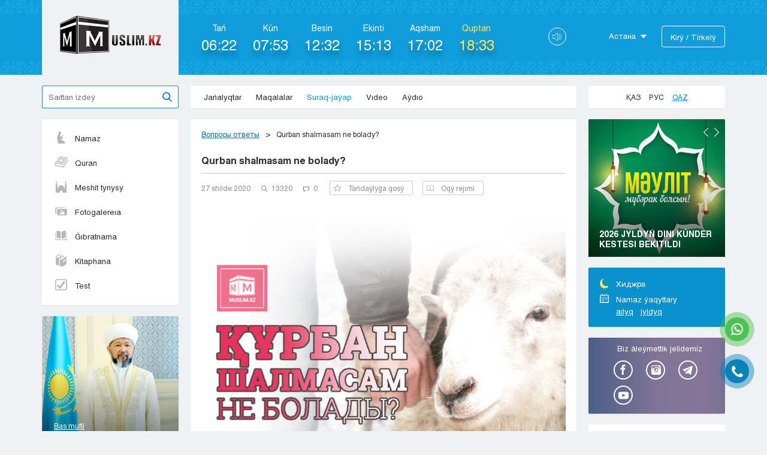

--- FILE ---
content_type: text/html; charset=UTF-8
request_url: http://old.muslim.kz/kk/questions/view/919
body_size: 16609
content:
<!DOCTYPE html>
<html lang="ru">
    <head>
        <meta charset="utf-8">
        <title>Qurban shalmasam ne bolady? | muslim.kz</title>
                        <meta property="og:title" content="Qurban shalmasam ne bolady?" />
                <meta property="og:type" content="article" />
        <meta property="og:url" content="http://old.muslim.kz/kk/questions/view/919" />
        <meta property="og:site_name" content="muslim.kz"/>
                    <meta property="og:image" itemprop="image" content="http://muslim.kz/img/questions/de10f78fed5af022318af46d7aa9f7f5.jpg" />
            <meta property="og:image:type" content="image/jpeg" />
            <meta property="og:image:width" content="256" />
            <meta property="og:image:height" content="256" />
            <meta property="og:image:alt" content="Qurban shalmasam ne bolady?" />
                <meta http-equiv="X-UA-Compatible" content="IE=edge" />
        <meta name="viewport" content="width=device-width, initial-scale=1.0" />
        <link rel="shortcut icon" href="/favicon.png?v=1.0" />
                <link rel="stylesheet" href="/css/style.css?v=6.7" />
        <link rel="stylesheet" href="/css/countdown.css?v=1" />
        <link rel="stylesheet" href="/libs/fancybox/jquery.fancybox.css" />
        <link rel="stylesheet" href="/css/namazpage.css" />
        <meta name="google-site-verification" content="bAF8UYPUg3ifK9ZgL3kTpNpG7Qnk_mJbLv30a-ZYZx4" />
		<!-- Global site tag (gtag.js) - Google Analytics -->
		<script async src="https://www.googletagmanager.com/gtag/js?id=UA-168643129-1"></script>
		<script>
		  window.dataLayer = window.dataLayer || [];
		  function gtag(){dataLayer.push(arguments);}
		  gtag('js', new Date());

		  gtag('config', 'UA-168643129-1');
		</script>
    </head>
<body class="kk">
	<div id="fb-root"></div>
	<script>(function(d, s, id) {
	  var js, fjs = d.getElementsByTagName(s)[0];
	  if (d.getElementById(id)) return;
	  js = d.createElement(s); js.id = id;
	  js.src = 'https://connect.facebook.net/ru_RU/sdk.js#xfbml=1&version=v3.0';
	  fjs.parentNode.insertBefore(js, fjs);
	}(document, 'script', 'facebook-jssdk'));
	</script>
    <div class="alert ">
        <div class="container">
                                                <div class="my-alert__close"></div>
        </div>
    </div>
    <div class="wrapper   ">
        <header class="header uzor--bg">
    <div class="container clearfix">                
        <div class="header-top">
            <div class="header-top__inner">
                <div class="mob-start">                 
                    <span class="menu1"></span>
                    <span class="menu2"></span>
                    <span class="menu3"></span>                 
                </div>
                <a class="logo" href="/kk/">
                    <div class="logo__img"></div>
                </a>
                                <a class="mob-vhod" href="kk/users/login"></a>
                            </div>  
        </div>
        <div class="header-left">
            <div class="namz-header">
                <div class="namz-header__inner">
                    <div class="namaz-time namaz-time--fadzhr">
                        <span class="namaz-time__heading">
                            Tań                        </span>
                        <span class="namaz-time__time">
                           
                        </span>
                    </div>
                    <div class="namaz-time namaz-time--voshod">
                        <span class="namaz-time__heading">
                            Kún 
                        </span>
                        <span class="namaz-time__time">
                           
                        </span>
                    </div>
                    <div class="namaz-time namaz-time--zuhr">
                        <span class="namaz-time__heading">
                            Besіn                        </span>
                        <span class="namaz-time__time">
                            
                        </span>
                    </div>
                    <div class="namaz-time namaz-time--asr">
                        <span class="namaz-time__heading">
                            Ekіntі                        </span>
                        <span class="namaz-time__time">
                            
                        </span>
                    </div>
                    <div class="namaz-time namaz-time--margrib">
                        <span class="namaz-time__heading">
                            Aqsham                        </span>
                        <span class="namaz-time__time">
                            
                        </span>
                    </div>
                    <div class="namaz-time namaz-time--isha">
                        <span class="namaz-time__heading">
                            Quptan                        </span>
                        <span class="namaz-time__time">
                            
                        </span>
                    </div>
                </div>                  
            </div>
            <div class="header-volume">
                <svg version="1.1" id="Capa_1" xmlns="http://www.w3.org/2000/svg" xmlns:xlink="http://www.w3.org/1999/xlink" x="0px" y="0px"
                         viewBox="0 0 52.026 52.026" style="enable-background:new 0 0 52.026 52.026;" xml:space="preserve">
                        <g>
                            <path d="M28.404,3.413c-0.976-0.552-2.131-0.534-3.09,0.044c-0.046,0.027-0.09,0.059-0.13,0.093L11.634,15.013H1
                                c-0.553,0-1,0.447-1,1v19c0,0.266,0.105,0.52,0.293,0.707S0.734,36.013,1,36.013l10.61-0.005l13.543,12.44
                                c0.05,0.046,0.104,0.086,0.161,0.12c0.492,0.297,1.037,0.446,1.582,0.446c0.517-0.001,1.033-0.134,1.508-0.402
                                C29.403,48.048,30,47.018,30,45.857V6.169C30,5.008,29.403,3.978,28.404,3.413z M28,45.857c0,0.431-0.217,0.81-0.579,1.015
                                c-0.155,0.087-0.548,0.255-1,0.026L13,34.569v-4.556c0-0.553-0.447-1-1-1s-1,0.447-1,1v3.996l-9,0.004v-17h9v4c0,0.553,0.447,1,1,1
                                s1-0.447,1-1v-4.536l13.405-11.34c0.461-0.242,0.86-0.07,1.016,0.018C27.783,5.36,28,5.739,28,6.169V45.857z"/>
                            <path d="M38.797,7.066c-0.523-0.177-1.091,0.103-1.269,0.626c-0.177,0.522,0.103,1.091,0.626,1.269
                                c7.101,2.411,11.872,9.063,11.872,16.553c0,7.483-4.762,14.136-11.849,16.554c-0.522,0.178-0.802,0.746-0.623,1.27
                                c0.142,0.415,0.53,0.677,0.946,0.677c0.107,0,0.216-0.017,0.323-0.054c7.896-2.693,13.202-10.106,13.202-18.446
                                C52.026,17.166,46.71,9.753,38.797,7.066z"/>
                            <path d="M43.026,25.513c0-5.972-4.009-11.302-9.749-12.962c-0.533-0.151-1.084,0.152-1.238,0.684
                                c-0.153,0.53,0.152,1.085,0.684,1.238c4.889,1.413,8.304,5.953,8.304,11.04s-3.415,9.627-8.304,11.04
                                c-0.531,0.153-0.837,0.708-0.684,1.238c0.127,0.438,0.526,0.723,0.961,0.723c0.092,0,0.185-0.013,0.277-0.039
                                C39.018,36.815,43.026,31.485,43.026,25.513z"/>
                        </g>
                        </svg>
            </div>
            <div class="header-bot">
                <div class="header-bot__inner">
                    <div class="city-select">
                        <span class="city-select__heading">Астана</span>
                        <div class="city-part">
                            <ul class="city-ul">
                                                                <li>
                                    <a href="#">Astana</a>
                                </li>
                                                                <li>
                                    <a href="#">Almaty</a>
                                </li>
                                                                <li>
                                    <a href="#">Aktaý</a>
                                </li>
                                                                <li>
                                    <a href="#">Aktobe</a>
                                </li>
                                                                <li>
                                    <a href="#">Atyraý</a>
                                </li>
                                                                <li>
                                    <a href="#">Jezkazgan</a>
                                </li>
                                                                <li>
                                    <a href="#">Karaganda</a>
                                </li>
                                                                <li>
                                    <a href="#">Kokshetaý</a>
                                </li>
                                                                <li>
                                    <a href="#">Kostanaı</a>
                                </li>
                                                                <li>
                                    <a href="#">Kyzylorda</a>
                                </li>
                                                                <li>
                                    <a href="#">Pavlodar</a>
                                </li>
                                                                <li>
                                    <a href="#">Petropavlovsk</a>
                                </li>
                                                                <li>
                                    <a href="#">Semeı</a>
                                </li>
                                                                <li>
                                    <a href="#">Taldykorgan</a>
                                </li>
                                                                <li>
                                    <a href="#">Taraz</a>
                                </li>
                                                                <li>
                                    <a href="#">Týrkestan</a>
                                </li>
                                                                <li>
                                    <a href="#">Ýralsk</a>
                                </li>
                                                                <li>
                                    <a href="#">Ýst-Kamenogorsk</a>
                                </li>
                                                                <li>
                                    <a href="#">Shymkent</a>
                                </li>
                                                            </ul>
                        </div>
                    </div>
                                            <a class="vhod" href="/kk/users/login">Kіrý / Tіrkelý</a>
                                        <ul class="mob-lang">
                        <li >
                            <a href="/">Қаз</a>
                        </li>
                        <li >
                            <a href="/ru">Рус</a>
                        </li>      
                        <li class='active'>
                            <a href="/kk">Qaz</a>
                        </li>
                    </ul>
                </div>  
            </div>  
        </div>
    </div>
</header>
<div class="mob-menu">
    <div class="mob-menu__inner">
        <ul class="mob-ul">
            <li class="active">
                <a href="/kk/">Basty bet</a>
            </li>
            <li>
                <a href="/kk/news">Jańalyqtar</a>
            </li>
            <li>
                <a href="/kk/articles">Maqalalar</a>
            </li>
            <li>
                <a href="/kk/questions">Suraq-jaýap</a>
            </li>
            <li>
                <a href="/kk/videos">Vıdeo</a>
            </li>
            <!-- <li>
                <a href="/kk/audios">Aýdıo</a>
            </li>
            <li>
                <a href="/kk/pages/ramazan">Рамазан</a>
            </li>
             <li>
                <a href="/kk/pages/qurban">Qurban Aıt</a>
            </li> -->
                        <li>            
                <a href="/kk/static_page/namaz">                    
                    Namaz                 
                </a>
            </li>
                        <li>            
                <a href="/kk/audios/view/quran-karim-audio-mishari-rashid">                    
                    Quran                 
                </a>
            </li>
                        <li>            
                <a href="/kk/pages/meshit_tynysy">                    
                    Meshit tynysy                 
                </a>
            </li>
                        <li>            
                <a href="/kk/albums">                    
                    Fotogalereıa                 
                </a>
            </li>
                        <li>            
                <a href="/kk/articles?cat=23">                    
                    Ǵıbratnama                 
                </a>
            </li>
                        <li>            
                <a href="/kk/libraries">                    
                    Kitaphana                 
                </a>
            </li>
                        <li>            
                <a href="/kk/page/test1">                    
                    Test                 
                </a>
            </li>
                                                                                         
        </ul>
    </div>    
    <div class="mob-close"></div>
</div>
        <main class="main" role="main">
            <div class="container">
                <div class="main-top">
    <div class="search">
        <form action="/kk/search">
            <input name="q" placeholder="Saıttan іzdeý" class="search-input"  type="search">
            <button class="search__btn" type="submit"></button>
        </form>
    </div>
    <div class="navigation box">
        <ul class="menu">
            <li >
                <a href="/kk/news">Jańalyqtar</a>
            </li>
            <li >
                <a href="/kk/articles">Maqalalar</a>
            </li>
            <li class="active">
                <a href="/kk/questions">Suraq-jaýap</a>
            </li>
            <li >
                <a href="/kk/videos">Vıdeo</a>
            </li>
            <li >
                <a href="/kk/audios">Aýdıo</a>
            </li>
			<!--<li class="li-ramazan">
                <a href="/kk/pages/ramazan">Ramazan</a>
            </li> 
			<li class="li-ramazan">
                <a href="/kk/pages/qurban">Qurban Aıt</a>
            </li>-->
                                    
        </ul>
    </div>
    <div class="lang box">
        <a class="lang__item " href="/">Қаз</a>
        <a class="lang__item  " href="/ru">Рус</a>
        <a class="lang__item lang__item--active" href="/kk">Qaz</a>
    </div>
</div>                <div class="main-page">
    <div class="main-page__left">
         <div class="sidebar sidebar--first">
    <div class="left-nav box">
        <ul class="left-menu">
                    <li>
                        
                <a class="nav-item 
    
                " href="/kk/static_page/namaz" >
                	<div class="menu-ico" style="background-image:url(/img/links/62cc4cba23f09eabdeac335654084cb1.png)"></div>
                	Namaz                	
                </a>
            </li>
                    <li>
                        
                <a class="nav-item 
    
                " href="/kk/audios/view/quran-karim-audio-mishari-rashid" >
                	<div class="menu-ico" style="background-image:url(/img/links/3bf4e5aca640a0f1c2e464f6701b0c3e.png)"></div>
                	Quran                	
                </a>
            </li>
                    <li>
                        
                <a class="nav-item 
    
                " href="/kk/pages/meshit_tynysy" >
                	<div class="menu-ico" style="background-image:url(/img/links/cce994b746673d7fb71e469c550ba25a.png)"></div>
                	Meshit tynysy                	
                </a>
            </li>
                    <li>
                        
                <a class="nav-item 
    
                " href="/kk/albums" >
                	<div class="menu-ico" style="background-image:url(/img/links/063868332867004a8725efa98a1e0c61.png)"></div>
                	Fotogalereıa                	
                </a>
            </li>
                    <li>
                        
                <a class="nav-item 
    
                " href="/kk/articles?cat=23" >
                	<div class="menu-ico" style="background-image:url(/img/links/3449eeda4a556638b221d77ca874011f.png)"></div>
                	Ǵıbratnama                	
                </a>
            </li>
                    <li>
                        
                <a class="nav-item 
    
                " href="/kk/libraries" >
                	<div class="menu-ico" style="background-image:url(/img/links/4e7a2e782fed2e35076e8a216ca3ca07.png)"></div>
                	Kitaphana                	
                </a>
            </li>
                    <li>
                        
                <a class="nav-item 
    
                " href="/kk/page/test1" >
                	<div class="menu-ico" style="background-image:url(/img/links/1c3010fa9d37bad975754da747b4be94.png)"></div>
                	Test                	
                </a>
            </li>
                </ul>
    </div>
            <a class="bas-mufti box" href="https://www.muftyat.kz/kz/kmdb/blog/" target="_blank">
            <img src="/img/bas-mifti.png">
        <div class="bas-mufti__bot">
            <span class="bas-mufti__text">Bas mufti</span>
            <span class="bas-mufti__name">
                Наурызбай хадж Таганулы            </span>
        </div>
    </a>
    <a href="/kk/static_page/otkroyi_islam" class="open-islam box">
        <span class="open-islam__heading">Islammen tanys</span>
    </a>
    <div class="audio-part box">
        <div class="audio-top clearfix">
            <span class="audio-top__heading">
                Aýdıo  
            </span>
            <a href="/kk/audios" class="audio-top__link">
                Barlyq aýdıo            </a>
        </div>
        <ul class="sidebar-list">
                    <li>
                <div class="article-mini">
                    <a class="article-mini__img player-img" href="/kk/audios/view/sauaby-mol-onayi-amal">
                        <img src="/img/audios/thumbs/e6ec7110108e9fe48892a7f7c8a946ba.jpg">
                        <span class="player-img__pl"></span>
                    </a>
                    <a href="/kk/audios/view/sauaby-mol-onayi-amal" class="article-mini__heading">
                        Saýaby mol ońaı amal                     </a>
                                                                                                                                                                            <div class="article-bot">
                        <span class="article-bot__date">
                            01 aqpan 2022                        </span>
                        <span class="article-bot__view">
                            49001                        </span>
                    </div>
                </div>
            </li>
                        <li>
                <div class="article-mini">
                    <a class="article-mini__img player-img" href="/kk/audios/view/fotoga-tusuge-bola-ma-20211117160432">
                        <img src="/img/audios/thumbs/df9d9d08eb4c907aabac335cfb2fe075.jpg">
                        <span class="player-img__pl"></span>
                    </a>
                    <a href="/kk/audios/view/fotoga-tusuge-bola-ma-20211117160432" class="article-mini__heading">
                        Fotoǵa túsýge bola ma?                    </a>
                                                                                                                                                                            <div class="article-bot">
                        <span class="article-bot__date">
                            17 qarasha 2021                        </span>
                        <span class="article-bot__view">
                            38529                        </span>
                    </div>
                </div>
            </li>
                        <li>
                <div class="article-mini">
                    <a class="article-mini__img player-img" href="/kk/audios/view/tauekel-dep-neni-ayitamyz">
                        <img src="/img/audios/thumbs/8b660146effbee9e9e3eed81e62f2299.jpg">
                        <span class="player-img__pl"></span>
                    </a>
                    <a href="/kk/audios/view/tauekel-dep-neni-ayitamyz" class="article-mini__heading">
                        Táýekel dep neni aıtamyz?                    </a>
                                                                                                                                                                            <div class="article-bot">
                        <span class="article-bot__date">
                            27 qazan 2021                        </span>
                        <span class="article-bot__view">
                            35414                        </span>
                    </div>
                </div>
            </li>
                                          
        </ul>
    </div>
    <a href="http://old.muslim.kz/kk/virtual-tour" target="_blank" class="d-tour">
        <div class="d-tour__heading">
            Виртуальный тур по мечети            <span></span>
        </div>
    </a>
    
                    

</div>
        <div class="center-part">
            <div class="news-part box">
                <ul class="breadcrumbs">
                    <li><a href="/kk/questions">Вопросы ответы</a></li>
                    <li>Qurban shalmasam ne bolady?</li>
                </ul>
                <h1 class="news-part__heading">
                   Qurban shalmasam ne bolady?                </h1>
                <div class="ntop">
                    <span class="ntop__date">27 shіlde 2020</span>
                    <span class="ntop__view">13320</span>
                    <span class="ntop__comments">0</span>
                    <form method="POST" action="/favorites/add">
                    <input type="hidden" name="data[Favorite][material_id]" value="919">
                    <input type="hidden" name="data[Favorite][user_id]" value="">
                    <input type="hidden" name="data[Favorite][type]" value="Question">
                    <button type="submit" class="btn-item">
                        <svg x="0px" y="0px" viewBox="0 0 487.222 487.222" style="enable-background:new 0 0 487.222 487.222;" xml:space="preserve" width="18px" height="18px">
                            <g>
                                <path d="M486.554,186.811c-1.6-4.9-5.8-8.4-10.9-9.2l-152-21.6l-68.4-137.5c-2.3-4.6-7-7.5-12.1-7.5l0,0c-5.1,0-9.8,2.9-12.1,7.6   l-67.5,137.9l-152,22.6c-5.1,0.8-9.3,4.3-10.9,9.2s-0.2,10.3,3.5,13.8l110.3,106.9l-25.5,151.4c-0.9,5.1,1.2,10.2,5.4,13.2   c2.3,1.7,5.1,2.6,7.9,2.6c2.2,0,4.3-0.5,6.3-1.6l135.7-71.9l136.1,71.1c2,1,4.1,1.5,6.2,1.5l0,0c7.4,0,13.5-6.1,13.5-13.5   c0-1.1-0.1-2.1-0.4-3.1l-26.3-150.5l109.6-107.5C486.854,197.111,488.154,191.711,486.554,186.811z M349.554,293.911   c-3.2,3.1-4.6,7.6-3.8,12l22.9,131.3l-118.2-61.7c-3.9-2.1-8.6-2-12.6,0l-117.8,62.4l22.1-131.5c0.7-4.4-0.7-8.8-3.9-11.9   l-95.6-92.8l131.9-19.6c4.4-0.7,8.2-3.4,10.1-7.4l58.6-119.7l59.4,119.4c2,4,5.8,6.7,10.2,7.4l132,18.8L349.554,293.911z" fill="#909090"/>
                            </g>
                        </svg>
                        Tańdaýlyǵa qosý                    </button>
                    </form>
                    <span class="btn-item btn-item--read">
                        <svg version="1.1" id="Capa_1" x="0px" y="0px" viewBox="0 0 465 465" style="enable-background:new 0 0 465 465;" xml:space="preserve">
                            <g>
                                <path d="M240,356.071V132.12c0-4.143-3.357-7.5-7.5-7.5s-7.5,3.357-7.5,7.5v223.951c0,4.143,3.357,7.5,7.5,7.5
                                    S240,360.214,240,356.071z"/>
                                <path d="M457.5,75.782c-15.856,0-35.614-6.842-56.533-14.085c-26.492-9.174-56.521-19.571-87.663-19.571
                                    c-36.035,0-58.019,15.791-70.115,29.038c-4.524,4.956-8.03,9.922-10.688,14.327c-2.658-4.405-6.164-9.371-10.688-14.327
                                    c-12.097-13.247-34.08-29.038-70.115-29.038c-31.143,0-61.171,10.397-87.663,19.571C43.114,68.94,23.356,75.782,7.5,75.782
                                    c-4.143,0-7.5,3.357-7.5,7.5v302.092c0,4.143,3.357,7.5,7.5,7.5c18.38,0,39.297-7.243,61.441-14.911
                                    c25.375-8.786,54.136-18.745,82.755-18.745c24.54,0,44.403,8.126,59.038,24.152c2.792,3.058,7.537,3.273,10.596,0.48
                                    s3.273-7.537,0.48-10.596c-12.097-13.246-34.08-29.037-70.114-29.037c-31.143,0-61.171,10.397-87.663,19.571
                                    C46.298,369.931,29.396,375.782,15,377.422V90.41c16.491-1.571,34.755-7.896,53.941-14.539
                                    c25.375-8.786,54.136-18.745,82.755-18.745c57.881,0,73.025,45.962,73.634,47.894c0.968,3.148,3.876,5.298,7.17,5.298
                                    s6.202-2.149,7.17-5.298c0.146-0.479,15.383-47.894,73.634-47.894c28.619,0,57.38,9.959,82.755,18.745
                                    c19.187,6.644,37.45,12.968,53.941,14.539v287.012c-14.396-1.64-31.298-7.491-49.033-13.633
                                    c-26.492-9.174-56.521-19.571-87.663-19.571c-36.036,0-58.02,15.791-70.115,29.038c-2.793,3.06-2.578,7.803,0.48,10.596
                                    c3.06,2.793,7.804,2.578,10.596-0.48c14.635-16.027,34.498-24.153,59.039-24.153c28.619,0,57.38,9.959,82.755,18.745
                                    c22.145,7.668,43.062,14.911,61.441,14.911c4.143,0,7.5-3.357,7.5-7.5V83.282C465,79.14,461.643,75.782,457.5,75.782z"/>
                                <path d="M457.5,407.874c-15.856,0-35.614-6.842-56.533-14.085c-26.492-9.174-56.521-19.571-87.663-19.571
                                    c-33.843,0-55.291,13.928-67.796,26.596l-26.017-0.001c-12.505-12.668-33.954-26.595-67.795-26.595
                                    c-31.143,0-61.171,10.397-87.663,19.571c-20.919,7.243-40.677,14.085-56.533,14.085c-4.143,0-7.5,3.357-7.5,7.5s3.357,7.5,7.5,7.5
                                    c18.38,0,39.297-7.243,61.441-14.911c25.375-8.786,54.136-18.745,82.755-18.745c24.54,0,44.403,8.126,59.038,24.152
                                    c1.421,1.556,3.431,2.442,5.538,2.442l32.454,0.001c2.107,0,4.117-0.887,5.538-2.442c14.635-16.027,34.498-24.153,59.039-24.153
                                    c28.619,0,57.38,9.959,82.755,18.745c22.145,7.668,43.062,14.911,61.441,14.911c4.143,0,7.5-3.357,7.5-7.5
                                    S461.643,407.874,457.5,407.874z"/>
                            </g>
                        </svg>
                        Оqý rejımi                    </span>                                                            
                </div>
                <div class="news-part__img">
                    <img src="/img/questions/de10f78fed5af022318af46d7aa9f7f5.jpg">
                </div>
                <div class="news-part__text">
                    <p style="text-align: justify;">Assalam aleıkým. Meniń shetelde oqıtyn inim bar. Onyń ondaǵy baratyn meshitiniń ımamy jas arab jigiti eken. Ol inime qurban shalý &ndash; shamasy jetken adamǵa da mindet emes degen kórinedi. Suraǵym: meniń qurban shalarlyq múmkindigim bar. Biraq shalmasam qalaı bolady eken? Kúná bolmaı ma?&nbsp; Artýr</p>
                    <br>
                    <h3>Ответ</h3>
                    <p style="text-align: justify;">Ýa aleıkým assalam. Alla Taǵala inińizdiń ilimine bereke, ǵıbadatyna qabyl bolýdy násip etsin.</p>

<p style="text-align: justify;">Qurban shalý &ndash; namaz, zeket jáne qos aıt meıramymen qatar hıjranyń ekinshi jyly sharıǵattastyrylǵan. Ol árbir qurbandyq shalýǵa shamasy jetetin adam úshin ýájip (mindetti) amal bolyp tabylady.</p>

<p style="text-align: justify;">Qurban shalýdyń ýájip ekenine Quran men súnnet dálel bolady.</p>

<p style="text-align: justify;">Alla Taǵala Quranda: &laquo;فَصَلِّ لِرَبِّكَ وَانْحَرْ&raquo; (<strong>Sondyqtan Rabbyń úshin namaz oqy, qurban shal!</strong>)<a href="http://www.muslim.kz/questions/view/87#_ftn1" name="_ftnref1" title="">[1]</a>&nbsp;&ndash; degen. Tápsir ǵalymdary bul aıatty: &laquo;Áı, Muhammed! Rabbyń úshin (qurban) aıt namazyn oqy da qurbanyńdy shal&raquo;, &ndash; dep ashyqtaǵan. Aıattaǵy buıryq &ndash; jalpy maǵynada aıtylǵan. Endeshe, Paıǵambarǵa (s.ǵ.s) aıtylǵan buıryq Onyń (s.ǵ.s) úmmetine de qatysty. Basqalaı aıtsaq, Paıǵambarǵa (s.ǵ.s) ýájip bolǵan nárse úmmetke de ýájip bolady. Sebebi, úmmet Paıǵambarǵa (s.ǵ.s) qarap boı túzeıdi ǵoı.</p>

<p style="text-align: justify;">Paıǵambarymyz (s.ǵ.s): &laquo;من وجد سعة فلم يضح فلا يقربن مصلانا&raquo; (<em>Kimde-kim shamasy kele tura qurbandyq shalmasa, namazymyzǵa jaqyndamaı-aq qoısyn!</em>)<a href="http://www.muslim.kz/questions/view/87#_ftn2" name="_ftnref2" title="">[2]</a>&nbsp;&ndash; degen. Bul hadıste aýyr sógis bar. Bul syndy sógis ýájipti oryndamaýshy adamǵa ǵana aıtylady.</p>

<p style="text-align: justify;">Paıǵabarymyz (s.ǵ.s) taǵy bir hadısinde: &laquo;من ذبح قبل الصلاة فليذبح شاة مكانها و من لم يكن ذبح فليذبح على اسم الله&raquo; (<em>Kimde-kim namazǵa<a href="http://www.muslim.kz/questions/view/87#_ftn3" name="_ftnref3" title=""><strong>[3]</strong></a>&nbsp;deıin soıǵan bolsa, ornyna basqa qoı soısyn. Al, kim soımaǵan bolsa, Allanyń atymen soısyn</em>)<a href="http://www.muslim.kz/questions/view/87#_ftn4" name="_ftnref4" title="">[4]</a>&nbsp;&ndash; degen. Paıǵambarymyz (s.ǵ.s) munda namazǵa deıin soıǵandar úshin qaıta soıýdy ámir etýde. Bul syndy ámir de qurban shalýdyń úkiminiń ýájip ekenin kórsetedi.</p>

<p style="text-align: justify;">Artýr, keı ǵalymdar qurban shalýdyń súnnet ekenin aıtqan. Olar qurban shalmaýǵa bolatynyn aıtqan, alaıda múmkindik bola tura qurban shalmaǵan adamnyń kóptegen jaqsylyqtan qur qalatynyn da aıtqan. Biz-daǵy qurban shalýdyń dálelderin saralap, úkiminiń &ndash; ýájip ekenin aıtamyz. Shamańyz kelip tur eken, bul ıgiliktin maqurym qalmańyz.</p>

<p style="text-align: justify;">&nbsp;</p>

<hr align="left" size="1" width="33%" />
<p style="text-align: justify;"><a href="http://www.muslim.kz/questions/view/87#_ftnref1" name="_ftn1" title="">[1]</a>&nbsp;Káýsár 2<br />
<a href="http://www.muslim.kz/questions/view/87#_ftnref2" name="_ftn2" title="">[2]</a>&nbsp;Ahmad; Hakım;&nbsp; Baıhaqı<br />
<a href="http://www.muslim.kz/questions/view/87#_ftnref3" name="_ftn3" title="">[3]</a>&nbsp;Iaǵnı, aıt namazy<br />
<a href="http://www.muslim.kz/questions/view/87#_ftnref4" name="_ftn4" title="">[4]</a>&nbsp;Býharı; Mýslım</p>
                                            <div class="tags">
                            <span class="tags__heading">Tegter:</span>
                                                                                    <a href="/kk/search?q=qurban aıt">qurban aıt</a>   
                                                        <a href="/kk/search?q=qurbandyq">qurbandyq</a>   
                                                        <a href="/kk/search?q="></a>   
                                                    </div>
                                                            <div class="share-part">
                        <script src="//yastatic.net/es5-shims/0.0.2/es5-shims.min.js"></script>
<script src="//yastatic.net/share2/share.js"></script>
<div class="ya-share2" data-services="vkontakte,facebook,odnoklassniki,moimir,gplus,twitter,whatsapp,telegram" data-counter=""></div>                    </div>                                  
                </div>
                <div class="commentary-part">
                    <div class="commentary-top">
                        <span class="commentary-top__left">
                            Pіkіrler                        </span>
                                                    <a class="commentary-top__vhod" href="/kk/users/login">Kіrý</a>
                                            </div>                                  
                    <ul class="comment-ul">
                                                                              
                    </ul>
                    <div class="comment-leave">
                        <form action="/comments/add" method="POST">
                            <textarea required="required" placeholder="Написать комментарий" class="comment-leave__textarea" name="data[body]"></textarea>
                            
                            <input type="hidden" name="data[material_id]" value="919">
                            <input type="hidden" name="data[type]" value="Question">
                            <input type="hidden" name="data[user_id]" value="">
                            <div class="comment-leave__bot">
                                <button type="submit">Jóneltý</button>
                            </div>  
                        </form>
                    </div>
                </div>
            </div>                      
        </div>
    </div>  
    <div class="sidebar sidebar--second">
    <div class="anons-wrap">
        <div class="anons-slider">
                        <a href="https://muslim.kz/news/2026-zhyldyn-dini-kunder-kestesi-bekitildi" class="anons-day box">
                            <img src="/img/slides/8bd3751b50e7bce0156341195809e521.jpg">
                            <!-- <span class="anons-day__top">Ańdatpa</span> -->
                <div class="anons-day__bot">
                    <span class="anons-day__heading">
                        2026 JYLDYŃ DINI KÚNDER KESTESI BEKITILDI                    </span>
                    <p class="anons-day__text">
                                            </p>
                    <span class="anons-day__name">
                                            </span>
                </div>
            </a>
                        <a href="https://muslim.kz/news/2026-zhyldyn-dini-kunder-kestesi-bekitildi" class="anons-day box">
                            <img src="/img/slides/8bd3751b50e7bce0156341195809e521.jpg">
                            <!-- <span class="anons-day__top">Ańdatpa</span> -->
                <div class="anons-day__bot">
                    <span class="anons-day__heading">
                        2026 JYLDYŃ DINI KÚNDER KESTESI BEKITILDI                    </span>
                    <p class="anons-day__text">
                                            </p>
                    <span class="anons-day__name">
                                            </span>
                </div>
            </a>
                        <a href="https://muslim.kz/news/2026-zhyldyn-dini-kunder-kestesi-bekitildi" class="anons-day box">
                            <img src="/img/slides/8bd3751b50e7bce0156341195809e521.jpg">
                            <!-- <span class="anons-day__top">Ańdatpa</span> -->
                <div class="anons-day__bot">
                    <span class="anons-day__heading">
                        2026 JYLDYŃ DINI KÚNDER KESTESI BEKITILDI                    </span>
                    <p class="anons-day__text">
                                            </p>
                    <span class="anons-day__name">
                                            </span>
                </div>
            </a>
                        <a href="https://muslim.kz/news/2026-zhyldyn-dini-kunder-kestesi-bekitildi" class="anons-day box">
                            <img src="/img/slides/8bd3751b50e7bce0156341195809e521.jpg">
                            <!-- <span class="anons-day__top">Ańdatpa</span> -->
                <div class="anons-day__bot">
                    <span class="anons-day__heading">
                        2026 JYLDYŃ DINI KÚNDER KESTESI BEKITILDI                    </span>
                    <p class="anons-day__text">
                                            </p>
                    <span class="anons-day__name">
                                            </span>
                </div>
            </a>
                        <a href="https://muslim.kz/news/2026-zhyldyn-dini-kunder-kestesi-bekitildi" class="anons-day box">
                            <img src="/img/slides/8bd3751b50e7bce0156341195809e521.jpg">
                            <!-- <span class="anons-day__top">Ańdatpa</span> -->
                <div class="anons-day__bot">
                    <span class="anons-day__heading">
                                            </span>
                    <p class="anons-day__text">
                                            </p>
                    <span class="anons-day__name">
                                            </span>
                </div>
            </a>
                        <a href="https://muslim.kz/news/2026-zhyldyn-dini-kunder-kestesi-bekitildi" class="anons-day box">
                            <img src="/img/slides/8bd3751b50e7bce0156341195809e521.jpg">
                            <!-- <span class="anons-day__top">Ańdatpa</span> -->
                <div class="anons-day__bot">
                    <span class="anons-day__heading">
                                            </span>
                    <p class="anons-day__text">
                                            </p>
                    <span class="anons-day__name">
                                            </span>
                </div>
            </a>
                        <a href="https://muslim.kz/news/2026-zhyldyn-dini-kunder-kestesi-bekitildi" class="anons-day box">
                            <img src="/img/slides/8bd3751b50e7bce0156341195809e521.jpg">
                            <!-- <span class="anons-day__top">Ańdatpa</span> -->
                <div class="anons-day__bot">
                    <span class="anons-day__heading">
                                            </span>
                    <p class="anons-day__text">
                                            </p>
                    <span class="anons-day__name">
                                            </span>
                </div>
            </a>
                        <a href="https://muslim.kz/news/2026-zhyldyn-dini-kunder-kestesi-bekitildi" class="anons-day box">
                            <img src="/img/slides/8bd3751b50e7bce0156341195809e521.jpg">
                            <!-- <span class="anons-day__top">Ańdatpa</span> -->
                <div class="anons-day__bot">
                    <span class="anons-day__heading">
                                             </span>
                    <p class="anons-day__text">
                                            </p>
                    <span class="anons-day__name">
                                            </span>
                </div>
            </a>
                        <a href="https://muslim.kz/news/2026-zhyldyn-dini-kunder-kestesi-bekitildi" class="anons-day box">
                            <img src="/img/slides/8bd3751b50e7bce0156341195809e521.jpg">
                            <!-- <span class="anons-day__top">Ańdatpa</span> -->
                <div class="anons-day__bot">
                    <span class="anons-day__heading">
                                             </span>
                    <p class="anons-day__text">
                                            </p>
                    <span class="anons-day__name">
                                            </span>
                </div>
            </a>
                        <a href="https://muslim.kz/news/2026-zhyldyn-dini-kunder-kestesi-bekitildi" class="anons-day box">
                            <img src="/img/slides/8bd3751b50e7bce0156341195809e521.jpg">
                            <!-- <span class="anons-day__top">Ańdatpa</span> -->
                <div class="anons-day__bot">
                    <span class="anons-day__heading">
                                             </span>
                    <p class="anons-day__text">
                                            </p>
                    <span class="anons-day__name">
                                            </span>
                </div>
            </a>
                        <a href="https://muslim.kz/news/2026-zhyldyn-dini-kunder-kestesi-bekitildi" class="anons-day box">
                            <img src="/img/slides/8bd3751b50e7bce0156341195809e521.jpg">
                            <!-- <span class="anons-day__top">Ańdatpa</span> -->
                <div class="anons-day__bot">
                    <span class="anons-day__heading">
                        2026 JYLDYŃ DINI KÚNDER KESTESI BEKITILDI                    </span>
                    <p class="anons-day__text">
                                            </p>
                    <span class="anons-day__name">
                                            </span>
                </div>
            </a>
                        <a href="https://muslim.kz/news/2026-zhyldyn-dini-kunder-kestesi-bekitildi" class="anons-day box">
                            <img src="/img/slides/8bd3751b50e7bce0156341195809e521.jpg">
                            <!-- <span class="anons-day__top">Ańdatpa</span> -->
                <div class="anons-day__bot">
                    <span class="anons-day__heading">
                                             </span>
                    <p class="anons-day__text">
                                            </p>
                    <span class="anons-day__name">
                                            </span>
                </div>
            </a>
                        <a href="https://muslim.kz/news/2026-zhyldyn-dini-kunder-kestesi-bekitildi" class="anons-day box">
                            <img src="/img/slides/8bd3751b50e7bce0156341195809e521.jpg">
                            <!-- <span class="anons-day__top">Ańdatpa</span> -->
                <div class="anons-day__bot">
                    <span class="anons-day__heading">
                        2026 JYLDYŃ DINI KÚNDER KESTESI BEKITILDI                    </span>
                    <p class="anons-day__text">
                                            </p>
                    <span class="anons-day__name">
                                            </span>
                </div>
            </a>
                        <a href="https://muslim.kz/news/2026-zhyldyn-dini-kunder-kestesi-bekitildi" class="anons-day box">
                            <img src="/img/slides/8bd3751b50e7bce0156341195809e521.jpg">
                            <!-- <span class="anons-day__top">Ańdatpa</span> -->
                <div class="anons-day__bot">
                    <span class="anons-day__heading">
                                            </span>
                    <p class="anons-day__text">
                                            </p>
                    <span class="anons-day__name">
                                            </span>
                </div>
            </a>
                        <a href="https://muslim.kz/news/2026-zhyldyn-dini-kunder-kestesi-bekitildi" class="anons-day box">
                            <img src="/img/slides/8bd3751b50e7bce0156341195809e521.jpg">
                            <!-- <span class="anons-day__top">Ańdatpa</span> -->
                <div class="anons-day__bot">
                    <span class="anons-day__heading">
                                            </span>
                    <p class="anons-day__text">
                                            </p>
                    <span class="anons-day__name">
                                            </span>
                </div>
            </a>
                        <a href="https://muslim.kz/news/2026-zhyldyn-dini-kunder-kestesi-bekitildi" class="anons-day box">
                            <img src="/img/slides/8bd3751b50e7bce0156341195809e521.jpg">
                            <!-- <span class="anons-day__top">Ańdatpa</span> -->
                <div class="anons-day__bot">
                    <span class="anons-day__heading">
                                            </span>
                    <p class="anons-day__text">
                                            </p>
                    <span class="anons-day__name">
                                            </span>
                </div>
            </a>
                        <a href="https://muslim.kz/news/2026-zhyldyn-dini-kunder-kestesi-bekitildi" class="anons-day box">
                            <img src="/img/slides/8bd3751b50e7bce0156341195809e521.jpg">
                            <!-- <span class="anons-day__top">Ańdatpa</span> -->
                <div class="anons-day__bot">
                    <span class="anons-day__heading">
                                             </span>
                    <p class="anons-day__text">
                                            </p>
                    <span class="anons-day__name">
                                            </span>
                </div>
            </a>
                        <a href="https://muslim.kz/news/2026-zhyldyn-dini-kunder-kestesi-bekitildi" class="anons-day box">
                            <img src="/img/slides/8bd3751b50e7bce0156341195809e521.jpg">
                            <!-- <span class="anons-day__top">Ańdatpa</span> -->
                <div class="anons-day__bot">
                    <span class="anons-day__heading">
                                             </span>
                    <p class="anons-day__text">
                                            </p>
                    <span class="anons-day__name">
                                            </span>
                </div>
            </a>
                        <a href="https://muslim.kz/news/2026-zhyldyn-dini-kunder-kestesi-bekitildi" class="anons-day box">
                            <img src="/img/slides/8bd3751b50e7bce0156341195809e521.jpg">
                            <!-- <span class="anons-day__top">Ańdatpa</span> -->
                <div class="anons-day__bot">
                    <span class="anons-day__heading">
                                             </span>
                    <p class="anons-day__text">
                                            </p>
                    <span class="anons-day__name">
                                            </span>
                </div>
            </a>
                        <a href="https://muslim.kz/news/2026-zhyldyn-dini-kunder-kestesi-bekitildi" class="anons-day box">
                            <img src="/img/slides/8bd3751b50e7bce0156341195809e521.jpg">
                            <!-- <span class="anons-day__top">Ańdatpa</span> -->
                <div class="anons-day__bot">
                    <span class="anons-day__heading">
                        2026 JYLDYŃ DINI KÚNDER KESTESI BEKITILDI                    </span>
                    <p class="anons-day__text">
                                            </p>
                    <span class="anons-day__name">
                                            </span>
                </div>
            </a>
                        <a href="https://muslim.kz/news/2026-zhyldyn-dini-kunder-kestesi-bekitildi" class="anons-day box">
                            <img src="/img/slides/8bd3751b50e7bce0156341195809e521.jpg">
                            <!-- <span class="anons-day__top">Ańdatpa</span> -->
                <div class="anons-day__bot">
                    <span class="anons-day__heading">
                        2026 JYLDYŃ DINI KÚNDER KESTESI BEKITILDI                    </span>
                    <p class="anons-day__text">
                                            </p>
                    <span class="anons-day__name">
                                            </span>
                </div>
            </a>
                        <a href="https://muslim.kz/news/2026-zhyldyn-dini-kunder-kestesi-bekitildi" class="anons-day box">
                            <img src="/img/slides/8bd3751b50e7bce0156341195809e521.jpg">
                            <!-- <span class="anons-day__top">Ańdatpa</span> -->
                <div class="anons-day__bot">
                    <span class="anons-day__heading">
                                             </span>
                    <p class="anons-day__text">
                                            </p>
                    <span class="anons-day__name">
                                            </span>
                </div>
            </a>
                        <a href="https://muslim.kz/news/2026-zhyldyn-dini-kunder-kestesi-bekitildi" class="anons-day box">
                            <img src="/img/slides/8bd3751b50e7bce0156341195809e521.jpg">
                            <!-- <span class="anons-day__top">Ańdatpa</span> -->
                <div class="anons-day__bot">
                    <span class="anons-day__heading">
                                             </span>
                    <p class="anons-day__text">
                                            </p>
                    <span class="anons-day__name">
                                            </span>
                </div>
            </a>
                        <a href="https://muslim.kz/news/2026-zhyldyn-dini-kunder-kestesi-bekitildi" class="anons-day box">
                            <img src="/img/slides/8bd3751b50e7bce0156341195809e521.jpg">
                            <!-- <span class="anons-day__top">Ańdatpa</span> -->
                <div class="anons-day__bot">
                    <span class="anons-day__heading">
                                             </span>
                    <p class="anons-day__text">
                                            </p>
                    <span class="anons-day__name">
                                            </span>
                </div>
            </a>
                        <a href="https://muslim.kz/news/2026-zhyldyn-dini-kunder-kestesi-bekitildi" class="anons-day box">
                            <img src="/img/slides/8bd3751b50e7bce0156341195809e521.jpg">
                            <!-- <span class="anons-day__top">Ańdatpa</span> -->
                <div class="anons-day__bot">
                    <span class="anons-day__heading">
                                             </span>
                    <p class="anons-day__text">
                                            </p>
                    <span class="anons-day__name">
                                            </span>
                </div>
            </a>
                        <a href="https://muslim.kz/news/2026-zhyldyn-dini-kunder-kestesi-bekitildi" class="anons-day box">
                            <img src="/img/slides/8bd3751b50e7bce0156341195809e521.jpg">
                            <!-- <span class="anons-day__top">Ańdatpa</span> -->
                <div class="anons-day__bot">
                    <span class="anons-day__heading">
                        2026 JYLDYŃ DINI KÚNDER KESTESI BEKITILDI                    </span>
                    <p class="anons-day__text">
                                            </p>
                    <span class="anons-day__name">
                                            </span>
                </div>
            </a>
                        <a href="https://muslim.kz/news/2026-zhyldyn-dini-kunder-kestesi-bekitildi" class="anons-day box">
                            <img src="/img/slides/8bd3751b50e7bce0156341195809e521.jpg">
                            <!-- <span class="anons-day__top">Ańdatpa</span> -->
                <div class="anons-day__bot">
                    <span class="anons-day__heading">
                        2026 JYLDYŃ DINI KÚNDER KESTESI BEKITILDI                    </span>
                    <p class="anons-day__text">
                                            </p>
                    <span class="anons-day__name">
                                            </span>
                </div>
            </a>
                        <a href="https://muslim.kz/news/2026-zhyldyn-dini-kunder-kestesi-bekitildi" class="anons-day box">
                            <img src="/img/slides/8bd3751b50e7bce0156341195809e521.jpg">
                            <!-- <span class="anons-day__top">Ańdatpa</span> -->
                <div class="anons-day__bot">
                    <span class="anons-day__heading">
                        2026 JYLDYŃ DINI KÚNDER KESTESI BEKITILDI                    </span>
                    <p class="anons-day__text">
                                            </p>
                    <span class="anons-day__name">
                                            </span>
                </div>
            </a>
                        <a href="https://muslim.kz/news/2026-zhyldyn-dini-kunder-kestesi-bekitildi" class="anons-day box">
                            <img src="/img/slides/8bd3751b50e7bce0156341195809e521.jpg">
                            <!-- <span class="anons-day__top">Ańdatpa</span> -->
                <div class="anons-day__bot">
                    <span class="anons-day__heading">
                                            </span>
                    <p class="anons-day__text">
                                            </p>
                    <span class="anons-day__name">
                                            </span>
                </div>
            </a>
                        <a href="https://muslim.kz/news/2026-zhyldyn-dini-kunder-kestesi-bekitildi" class="anons-day box">
                            <img src="/img/slides/8bd3751b50e7bce0156341195809e521.jpg">
                            <!-- <span class="anons-day__top">Ańdatpa</span> -->
                <div class="anons-day__bot">
                    <span class="anons-day__heading">
                                            </span>
                    <p class="anons-day__text">
                                            </p>
                    <span class="anons-day__name">
                                            </span>
                </div>
            </a>
                        <a href="https://muslim.kz/news/2026-zhyldyn-dini-kunder-kestesi-bekitildi" class="anons-day box">
                            <img src="/img/slides/8bd3751b50e7bce0156341195809e521.jpg">
                            <!-- <span class="anons-day__top">Ańdatpa</span> -->
                <div class="anons-day__bot">
                    <span class="anons-day__heading">
                                            </span>
                    <p class="anons-day__text">
                                            </p>
                    <span class="anons-day__name">
                                            </span>
                </div>
            </a>
                        <a href="https://muslim.kz/news/2026-zhyldyn-dini-kunder-kestesi-bekitildi" class="anons-day box">
                            <img src="/img/slides/8bd3751b50e7bce0156341195809e521.jpg">
                            <!-- <span class="anons-day__top">Ańdatpa</span> -->
                <div class="anons-day__bot">
                    <span class="anons-day__heading">
                                             </span>
                    <p class="anons-day__text">
                                            </p>
                    <span class="anons-day__name">
                                            </span>
                </div>
            </a>
                        <a href="https://muslim.kz/news/2026-zhyldyn-dini-kunder-kestesi-bekitildi" class="anons-day box">
                            <img src="/img/slides/8bd3751b50e7bce0156341195809e521.jpg">
                            <!-- <span class="anons-day__top">Ańdatpa</span> -->
                <div class="anons-day__bot">
                    <span class="anons-day__heading">
                        2026 JYLDYŃ DINI KÚNDER KESTESI BEKITILDI                    </span>
                    <p class="anons-day__text">
                                            </p>
                    <span class="anons-day__name">
                                            </span>
                </div>
            </a>
                        <a href="https://muslim.kz/news/2026-zhyldyn-dini-kunder-kestesi-bekitildi" class="anons-day box">
                            <img src="/img/slides/8bd3751b50e7bce0156341195809e521.jpg">
                            <!-- <span class="anons-day__top">Ańdatpa</span> -->
                <div class="anons-day__bot">
                    <span class="anons-day__heading">
                                             </span>
                    <p class="anons-day__text">
                                            </p>
                    <span class="anons-day__name">
                                            </span>
                </div>
            </a>
                        <a href="https://muslim.kz/news/2026-zhyldyn-dini-kunder-kestesi-bekitildi" class="anons-day box">
                            <img src="/img/slides/8bd3751b50e7bce0156341195809e521.jpg">
                            <!-- <span class="anons-day__top">Ańdatpa</span> -->
                <div class="anons-day__bot">
                    <span class="anons-day__heading">
                        2026 JYLDYŃ DINI KÚNDER KESTESI BEKITILDI                    </span>
                    <p class="anons-day__text">
                                            </p>
                    <span class="anons-day__name">
                                            </span>
                </div>
            </a>
                        <a href="https://muslim.kz/news/2026-zhyldyn-dini-kunder-kestesi-bekitildi" class="anons-day box">
                            <img src="/img/slides/8bd3751b50e7bce0156341195809e521.jpg">
                            <!-- <span class="anons-day__top">Ańdatpa</span> -->
                <div class="anons-day__bot">
                    <span class="anons-day__heading">
                        2026 JYLDYŃ DINI KÚNDER KESTESI BEKITILDI                    </span>
                    <p class="anons-day__text">
                                            </p>
                    <span class="anons-day__name">
                                            </span>
                </div>
            </a>
                        <a href="https://muslim.kz/news/2026-zhyldyn-dini-kunder-kestesi-bekitildi" class="anons-day box">
                            <img src="/img/slides/8bd3751b50e7bce0156341195809e521.jpg">
                            <!-- <span class="anons-day__top">Ańdatpa</span> -->
                <div class="anons-day__bot">
                    <span class="anons-day__heading">
                        2026 JYLDYŃ DINI KÚNDER KESTESI BEKITILDI                    </span>
                    <p class="anons-day__text">
                                            </p>
                    <span class="anons-day__name">
                                            </span>
                </div>
            </a>
                        <a href="https://muslim.kz/news/2026-zhyldyn-dini-kunder-kestesi-bekitildi" class="anons-day box">
                            <img src="/img/slides/8bd3751b50e7bce0156341195809e521.jpg">
                            <!-- <span class="anons-day__top">Ańdatpa</span> -->
                <div class="anons-day__bot">
                    <span class="anons-day__heading">
                                            </span>
                    <p class="anons-day__text">
                                            </p>
                    <span class="anons-day__name">
                                            </span>
                </div>
            </a>
                        <a href="https://muslim.kz/news/2026-zhyldyn-dini-kunder-kestesi-bekitildi" class="anons-day box">
                            <img src="/img/slides/8bd3751b50e7bce0156341195809e521.jpg">
                            <!-- <span class="anons-day__top">Ańdatpa</span> -->
                <div class="anons-day__bot">
                    <span class="anons-day__heading">
                                            </span>
                    <p class="anons-day__text">
                                            </p>
                    <span class="anons-day__name">
                                            </span>
                </div>
            </a>
                        <a href="https://muslim.kz/news/2026-zhyldyn-dini-kunder-kestesi-bekitildi" class="anons-day box">
                            <img src="/img/slides/8bd3751b50e7bce0156341195809e521.jpg">
                            <!-- <span class="anons-day__top">Ańdatpa</span> -->
                <div class="anons-day__bot">
                    <span class="anons-day__heading">
                                            </span>
                    <p class="anons-day__text">
                                            </p>
                    <span class="anons-day__name">
                                            </span>
                </div>
            </a>
                        <a href="https://muslim.kz/news/2026-zhyldyn-dini-kunder-kestesi-bekitildi" class="anons-day box">
                            <img src="/img/slides/8bd3751b50e7bce0156341195809e521.jpg">
                            <!-- <span class="anons-day__top">Ańdatpa</span> -->
                <div class="anons-day__bot">
                    <span class="anons-day__heading">
                                             </span>
                    <p class="anons-day__text">
                                            </p>
                    <span class="anons-day__name">
                                            </span>
                </div>
            </a>
                        <a href="https://muslim.kz/news/2026-zhyldyn-dini-kunder-kestesi-bekitildi" class="anons-day box">
                            <img src="/img/slides/8bd3751b50e7bce0156341195809e521.jpg">
                            <!-- <span class="anons-day__top">Ańdatpa</span> -->
                <div class="anons-day__bot">
                    <span class="anons-day__heading">
                                             </span>
                    <p class="anons-day__text">
                                            </p>
                    <span class="anons-day__name">
                                            </span>
                </div>
            </a>
                        <a href="https://muslim.kz/news/maulit-ayiy-qutty-bolsyn" class="anons-day box">
                            <img src="/img/slides/8bd3751b50e7bce0156341195809e521.jpg">
                            <!-- <span class="anons-day__top">Ańdatpa</span> -->
                <div class="anons-day__bot">
                    <span class="anons-day__heading">
                                            </span>
                    <p class="anons-day__text">
                                            </p>
                    <span class="anons-day__name">
                                            </span>
                </div>
            </a>
                        <a href="https://muslim.kz/news/maulit-ayiy-qutty-bolsyn" class="anons-day box">
                            <img src="/img/slides/8bd3751b50e7bce0156341195809e521.jpg">
                            <!-- <span class="anons-day__top">Ańdatpa</span> -->
                <div class="anons-day__bot">
                    <span class="anons-day__heading">
                                            </span>
                    <p class="anons-day__text">
                                            </p>
                    <span class="anons-day__name">
                                            </span>
                </div>
            </a>
                        <a href="https://muslim.kz/news/maulit-ayiy-qutty-bolsyn" class="anons-day box">
                            <img src="/img/slides/8bd3751b50e7bce0156341195809e521.jpg">
                            <!-- <span class="anons-day__top">Ańdatpa</span> -->
                <div class="anons-day__bot">
                    <span class="anons-day__heading">
                                             </span>
                    <p class="anons-day__text">
                                            </p>
                    <span class="anons-day__name">
                                            </span>
                </div>
            </a>
                        <a href="https://muslim.kz/news/maulit-ayiy-qutty-bolsyn" class="anons-day box">
                            <img src="/img/slides/8bd3751b50e7bce0156341195809e521.jpg">
                            <!-- <span class="anons-day__top">Ańdatpa</span> -->
                <div class="anons-day__bot">
                    <span class="anons-day__heading">
                                             </span>
                    <p class="anons-day__text">
                                            </p>
                    <span class="anons-day__name">
                                            </span>
                </div>
            </a>
                        <a href="https://muslim.kz/news/maulit-ayiy-qutty-bolsyn" class="anons-day box">
                            <img src="/img/slides/8bd3751b50e7bce0156341195809e521.jpg">
                            <!-- <span class="anons-day__top">Ańdatpa</span> -->
                <div class="anons-day__bot">
                    <span class="anons-day__heading">
                                             </span>
                    <p class="anons-day__text">
                                            </p>
                    <span class="anons-day__name">
                                            </span>
                </div>
            </a>
                        <a href="https://muslim.kz/news/maulit-ayiy-qutty-bolsyn" class="anons-day box">
                            <img src="/img/slides/8bd3751b50e7bce0156341195809e521.jpg">
                            <!-- <span class="anons-day__top">Ańdatpa</span> -->
                <div class="anons-day__bot">
                    <span class="anons-day__heading">
                        2026 JYLDYŃ DINI KÚNDER KESTESI BEKITILDI                    </span>
                    <p class="anons-day__text">
                                            </p>
                    <span class="anons-day__name">
                                            </span>
                </div>
            </a>
                        <a href="https://muslim.kz/news/maulit-ayiy-qutty-bolsyn" class="anons-day box">
                            <img src="/img/slides/8bd3751b50e7bce0156341195809e521.jpg">
                            <!-- <span class="anons-day__top">Ańdatpa</span> -->
                <div class="anons-day__bot">
                    <span class="anons-day__heading">
                        2026 JYLDYŃ DINI KÚNDER KESTESI BEKITILDI                    </span>
                    <p class="anons-day__text">
                                            </p>
                    <span class="anons-day__name">
                                            </span>
                </div>
            </a>
                        <a href="https://muslim.kz/news/maulit-ayiy-qutty-bolsyn" class="anons-day box">
                            <img src="/img/slides/8bd3751b50e7bce0156341195809e521.jpg">
                            <!-- <span class="anons-day__top">Ańdatpa</span> -->
                <div class="anons-day__bot">
                    <span class="anons-day__heading">
                        2026 JYLDYŃ DINI KÚNDER KESTESI BEKITILDI                    </span>
                    <p class="anons-day__text">
                                            </p>
                    <span class="anons-day__name">
                                            </span>
                </div>
            </a>
                        <a href="https://muslim.kz/news/maulit-ayiy-qutty-bolsyn" class="anons-day box">
                            <img src="/img/slides/8bd3751b50e7bce0156341195809e521.jpg">
                            <!-- <span class="anons-day__top">Ańdatpa</span> -->
                <div class="anons-day__bot">
                    <span class="anons-day__heading">
                                            </span>
                    <p class="anons-day__text">
                                            </p>
                    <span class="anons-day__name">
                                            </span>
                </div>
            </a>
                        <a href="https://muslim.kz/news/maulit-ayiy-qutty-bolsyn" class="anons-day box">
                            <img src="/img/slides/8bd3751b50e7bce0156341195809e521.jpg">
                            <!-- <span class="anons-day__top">Ańdatpa</span> -->
                <div class="anons-day__bot">
                    <span class="anons-day__heading">
                                            </span>
                    <p class="anons-day__text">
                                            </p>
                    <span class="anons-day__name">
                                            </span>
                </div>
            </a>
                        <a href="https://muslim.kz/news/2026-zhyldyn-dini-kunder-kestesi-bekitildi" class="anons-day box">
                            <img src="/img/slides/8bd3751b50e7bce0156341195809e521.jpg">
                            <!-- <span class="anons-day__top">Ańdatpa</span> -->
                <div class="anons-day__bot">
                    <span class="anons-day__heading">
                                            </span>
                    <p class="anons-day__text">
                                            </p>
                    <span class="anons-day__name">
                                            </span>
                </div>
            </a>
                        <a href="https://muslim.kz/news/maulit-ayiy-qutty-bolsyn" class="anons-day box">
                            <img src="/img/slides/8bd3751b50e7bce0156341195809e521.jpg">
                            <!-- <span class="anons-day__top">Ańdatpa</span> -->
                <div class="anons-day__bot">
                    <span class="anons-day__heading">
                                             </span>
                    <p class="anons-day__text">
                                            </p>
                    <span class="anons-day__name">
                                            </span>
                </div>
            </a>
                        <a href="https://muslim.kz/news/maulit-ayiy-qutty-bolsyn" class="anons-day box">
                            <img src="/img/slides/8bd3751b50e7bce0156341195809e521.jpg">
                            <!-- <span class="anons-day__top">Ańdatpa</span> -->
                <div class="anons-day__bot">
                    <span class="anons-day__heading">
                                             </span>
                    <p class="anons-day__text">
                                            </p>
                    <span class="anons-day__name">
                                            </span>
                </div>
            </a>
                        <a href="https://muslim.kz/news/maulit-ayiy-qutty-bolsyn" class="anons-day box">
                            <img src="/img/slides/8bd3751b50e7bce0156341195809e521.jpg">
                            <!-- <span class="anons-day__top">Ańdatpa</span> -->
                <div class="anons-day__bot">
                    <span class="anons-day__heading">
                                             </span>
                    <p class="anons-day__text">
                                            </p>
                    <span class="anons-day__name">
                                            </span>
                </div>
            </a>
                        <a href="https://muslim.kz/news/maulit-ayiy-qutty-bolsyn" class="anons-day box">
                            <img src="/img/slides/8bd3751b50e7bce0156341195809e521.jpg">
                            <!-- <span class="anons-day__top">Ańdatpa</span> -->
                <div class="anons-day__bot">
                    <span class="anons-day__heading">
                        2026 JYLDYŃ DINI KÚNDER KESTESI BEKITILDI                    </span>
                    <p class="anons-day__text">
                                            </p>
                    <span class="anons-day__name">
                                            </span>
                </div>
            </a>
                        <a href="https://muslim.kz/news/maulit-ayiy-qutty-bolsyn" class="anons-day box">
                            <img src="/img/slides/8bd3751b50e7bce0156341195809e521.jpg">
                            <!-- <span class="anons-day__top">Ańdatpa</span> -->
                <div class="anons-day__bot">
                    <span class="anons-day__heading">
                        2026 JYLDYŃ DINI KÚNDER KESTESI BEKITILDI                    </span>
                    <p class="anons-day__text">
                                            </p>
                    <span class="anons-day__name">
                                            </span>
                </div>
            </a>
                        <a href="https://muslim.kz/news/maulit-ayiy-qutty-bolsyn" class="anons-day box">
                            <img src="/img/slides/8bd3751b50e7bce0156341195809e521.jpg">
                            <!-- <span class="anons-day__top">Ańdatpa</span> -->
                <div class="anons-day__bot">
                    <span class="anons-day__heading">
                        2026 JYLDYŃ DINI KÚNDER KESTESI BEKITILDI                    </span>
                    <p class="anons-day__text">
                                            </p>
                    <span class="anons-day__name">
                                            </span>
                </div>
            </a>
                        <a href="https://muslim.kz/news/maulit-ayiy-qutty-bolsyn" class="anons-day box">
                            <img src="/img/slides/8bd3751b50e7bce0156341195809e521.jpg">
                            <!-- <span class="anons-day__top">Ańdatpa</span> -->
                <div class="anons-day__bot">
                    <span class="anons-day__heading">
                                            </span>
                    <p class="anons-day__text">
                                            </p>
                    <span class="anons-day__name">
                                            </span>
                </div>
            </a>
                        <a href="https://muslim.kz/news/maulit-ayiy-qutty-bolsyn" class="anons-day box">
                            <img src="/img/slides/8bd3751b50e7bce0156341195809e521.jpg">
                            <!-- <span class="anons-day__top">Ańdatpa</span> -->
                <div class="anons-day__bot">
                    <span class="anons-day__heading">
                                            </span>
                    <p class="anons-day__text">
                                            </p>
                    <span class="anons-day__name">
                                            </span>
                </div>
            </a>
                        <a href="https://muslim.kz/news/maulit-ayiy-qutty-bolsyn" class="anons-day box">
                            <img src="/img/slides/8bd3751b50e7bce0156341195809e521.jpg">
                            <!-- <span class="anons-day__top">Ańdatpa</span> -->
                <div class="anons-day__bot">
                    <span class="anons-day__heading">
                                            </span>
                    <p class="anons-day__text">
                                            </p>
                    <span class="anons-day__name">
                                            </span>
                </div>
            </a>
                        <a href="https://muslim.kz/news/maulit-ayiy-qutty-bolsyn" class="anons-day box">
                            <img src="/img/slides/8bd3751b50e7bce0156341195809e521.jpg">
                            <!-- <span class="anons-day__top">Ańdatpa</span> -->
                <div class="anons-day__bot">
                    <span class="anons-day__heading">
                                            </span>
                    <p class="anons-day__text">
                                            </p>
                    <span class="anons-day__name">
                                            </span>
                </div>
            </a>
                        <a href="https://muslim.kz/news/2026-zhyldyn-dini-kunder-kestesi-bekitildi" class="anons-day box">
                            <img src="/img/slides/8bd3751b50e7bce0156341195809e521.jpg">
                            <!-- <span class="anons-day__top">Ańdatpa</span> -->
                <div class="anons-day__bot">
                    <span class="anons-day__heading">
                                            </span>
                    <p class="anons-day__text">
                                            </p>
                    <span class="anons-day__name">
                                            </span>
                </div>
            </a>
                        <a href="https://muslim.kz/news/2026-zhyldyn-dini-kunder-kestesi-bekitildi" class="anons-day box">
                            <img src="/img/slides/8bd3751b50e7bce0156341195809e521.jpg">
                            <!-- <span class="anons-day__top">Ańdatpa</span> -->
                <div class="anons-day__bot">
                    <span class="anons-day__heading">
                                            </span>
                    <p class="anons-day__text">
                                            </p>
                    <span class="anons-day__name">
                                            </span>
                </div>
            </a>
                        <a href="https://muslim.kz/news/2026-zhyldyn-dini-kunder-kestesi-bekitildi" class="anons-day box">
                            <img src="/img/slides/8bd3751b50e7bce0156341195809e521.jpg">
                            <!-- <span class="anons-day__top">Ańdatpa</span> -->
                <div class="anons-day__bot">
                    <span class="anons-day__heading">
                                             </span>
                    <p class="anons-day__text">
                                            </p>
                    <span class="anons-day__name">
                                            </span>
                </div>
            </a>
                        <a href="https://muslim.kz/news/2026-zhyldyn-dini-kunder-kestesi-bekitildi" class="anons-day box">
                            <img src="/img/slides/8bd3751b50e7bce0156341195809e521.jpg">
                            <!-- <span class="anons-day__top">Ańdatpa</span> -->
                <div class="anons-day__bot">
                    <span class="anons-day__heading">
                                             </span>
                    <p class="anons-day__text">
                                            </p>
                    <span class="anons-day__name">
                                            </span>
                </div>
            </a>
                        <a href="https://muslim.kz/news/2026-zhyldyn-dini-kunder-kestesi-bekitildi" class="anons-day box">
                            <img src="/img/slides/8bd3751b50e7bce0156341195809e521.jpg">
                            <!-- <span class="anons-day__top">Ańdatpa</span> -->
                <div class="anons-day__bot">
                    <span class="anons-day__heading">
                                             </span>
                    <p class="anons-day__text">
                                            </p>
                    <span class="anons-day__name">
                                            </span>
                </div>
            </a>
                        <a href="https://muslim.kz/news/2026-zhyldyn-dini-kunder-kestesi-bekitildi" class="anons-day box">
                            <img src="/img/slides/8bd3751b50e7bce0156341195809e521.jpg">
                            <!-- <span class="anons-day__top">Ańdatpa</span> -->
                <div class="anons-day__bot">
                    <span class="anons-day__heading">
                        2026 JYLDYŃ DINI KÚNDER KESTESI BEKITILDI                    </span>
                    <p class="anons-day__text">
                                            </p>
                    <span class="anons-day__name">
                                            </span>
                </div>
            </a>
                        <a href="https://muslim.kz/news/2026-zhyldyn-dini-kunder-kestesi-bekitildi" class="anons-day box">
                            <img src="/img/slides/8bd3751b50e7bce0156341195809e521.jpg">
                            <!-- <span class="anons-day__top">Ańdatpa</span> -->
                <div class="anons-day__bot">
                    <span class="anons-day__heading">
                        2026 JYLDYŃ DINI KÚNDER KESTESI BEKITILDI                    </span>
                    <p class="anons-day__text">
                                            </p>
                    <span class="anons-day__name">
                                            </span>
                </div>
            </a>
                        <a href="https://muslim.kz/news/2026-zhyldyn-dini-kunder-kestesi-bekitildi" class="anons-day box">
                            <img src="/img/slides/8bd3751b50e7bce0156341195809e521.jpg">
                            <!-- <span class="anons-day__top">Ańdatpa</span> -->
                <div class="anons-day__bot">
                    <span class="anons-day__heading">
                        2026 JYLDYŃ DINI KÚNDER KESTESI BEKITILDI                    </span>
                    <p class="anons-day__text">
                                            </p>
                    <span class="anons-day__name">
                                            </span>
                </div>
            </a>
                        <a href="https://muslim.kz/news/2026-zhyldyn-dini-kunder-kestesi-bekitildi" class="anons-day box">
                            <img src="/img/slides/8bd3751b50e7bce0156341195809e521.jpg">
                            <!-- <span class="anons-day__top">Ańdatpa</span> -->
                <div class="anons-day__bot">
                    <span class="anons-day__heading">
                                            </span>
                    <p class="anons-day__text">
                                            </p>
                    <span class="anons-day__name">
                                            </span>
                </div>
            </a>
                        <a href="https://muslim.kz/news/2026-zhyldyn-dini-kunder-kestesi-bekitildi" class="anons-day box">
                            <img src="/img/slides/8bd3751b50e7bce0156341195809e521.jpg">
                            <!-- <span class="anons-day__top">Ańdatpa</span> -->
                <div class="anons-day__bot">
                    <span class="anons-day__heading">
                                            </span>
                    <p class="anons-day__text">
                                            </p>
                    <span class="anons-day__name">
                                            </span>
                </div>
            </a>
                        <a href="https://muslim.kz/news/2026-zhyldyn-dini-kunder-kestesi-bekitildi" class="anons-day box">
                            <img src="/img/slides/8bd3751b50e7bce0156341195809e521.jpg">
                            <!-- <span class="anons-day__top">Ańdatpa</span> -->
                <div class="anons-day__bot">
                    <span class="anons-day__heading">
                                            </span>
                    <p class="anons-day__text">
                                            </p>
                    <span class="anons-day__name">
                                            </span>
                </div>
            </a>
                        <a href="https://muslim.kz/news/maulit-ayiy-qutty-bolsyn" class="anons-day box">
                            <img src="/img/slides/8bd3751b50e7bce0156341195809e521.jpg">
                            <!-- <span class="anons-day__top">Ańdatpa</span> -->
                <div class="anons-day__bot">
                    <span class="anons-day__heading">
                                             </span>
                    <p class="anons-day__text">
                                            </p>
                    <span class="anons-day__name">
                                            </span>
                </div>
            </a>
                        <a href="https://muslim.kz/news/maulit-ayiy-qutty-bolsyn" class="anons-day box">
                            <img src="/img/slides/8bd3751b50e7bce0156341195809e521.jpg">
                            <!-- <span class="anons-day__top">Ańdatpa</span> -->
                <div class="anons-day__bot">
                    <span class="anons-day__heading">
                                             </span>
                    <p class="anons-day__text">
                                            </p>
                    <span class="anons-day__name">
                                            </span>
                </div>
            </a>
                        <a href="https://muslim.kz/news/maulit-ayiy-qutty-bolsyn" class="anons-day box">
                            <img src="/img/slides/8bd3751b50e7bce0156341195809e521.jpg">
                            <!-- <span class="anons-day__top">Ańdatpa</span> -->
                <div class="anons-day__bot">
                    <span class="anons-day__heading">
                                             </span>
                    <p class="anons-day__text">
                                            </p>
                    <span class="anons-day__name">
                                            </span>
                </div>
            </a>
                        <a href="https://muslim.kz/news/maulit-ayiy-qutty-bolsyn" class="anons-day box">
                            <img src="/img/slides/8bd3751b50e7bce0156341195809e521.jpg">
                            <!-- <span class="anons-day__top">Ańdatpa</span> -->
                <div class="anons-day__bot">
                    <span class="anons-day__heading">
                        2026 JYLDYŃ DINI KÚNDER KESTESI BEKITILDI                    </span>
                    <p class="anons-day__text">
                                            </p>
                    <span class="anons-day__name">
                                            </span>
                </div>
            </a>
                        <a href="https://muslim.kz/news/maulit-ayiy-qutty-bolsyn" class="anons-day box">
                            <img src="/img/slides/8bd3751b50e7bce0156341195809e521.jpg">
                            <!-- <span class="anons-day__top">Ańdatpa</span> -->
                <div class="anons-day__bot">
                    <span class="anons-day__heading">
                        2026 JYLDYŃ DINI KÚNDER KESTESI BEKITILDI                    </span>
                    <p class="anons-day__text">
                                            </p>
                    <span class="anons-day__name">
                                            </span>
                </div>
            </a>
                        <a href="https://muslim.kz/news/maulit-ayiy-qutty-bolsyn" class="anons-day box">
                            <img src="/img/slides/8bd3751b50e7bce0156341195809e521.jpg">
                            <!-- <span class="anons-day__top">Ańdatpa</span> -->
                <div class="anons-day__bot">
                    <span class="anons-day__heading">
                        2026 JYLDYŃ DINI KÚNDER KESTESI BEKITILDI                    </span>
                    <p class="anons-day__text">
                                            </p>
                    <span class="anons-day__name">
                                            </span>
                </div>
            </a>
                        <a href="https://muslim.kz/news/maulit-ayiy-qutty-bolsyn" class="anons-day box">
                            <img src="/img/slides/8bd3751b50e7bce0156341195809e521.jpg">
                            <!-- <span class="anons-day__top">Ańdatpa</span> -->
                <div class="anons-day__bot">
                    <span class="anons-day__heading">
                                            </span>
                    <p class="anons-day__text">
                                            </p>
                    <span class="anons-day__name">
                                            </span>
                </div>
            </a>
                        <a href="https://www.youtube.com/watch?v=f5_jyhcGHQ0" class="anons-day box">
                            <img src="/img/slides/cdb7c104d9ae90d1f40c40287f92cb75.jpg">
                            <!-- <span class="anons-day__top">Ańdatpa</span> -->
                <div class="anons-day__bot">
                    <span class="anons-day__heading">
                                            </span>
                    <p class="anons-day__text">
                                            </p>
                    <span class="anons-day__name">
                                            </span>
                </div>
            </a>
                        <a href="https://muslim.kz/videos?cat=97" class="anons-day box">
                            <img src="/img/slides/34421eb6adcb1fa346436b80870e94ee.jpg">
                            <!-- <span class="anons-day__top">Ańdatpa</span> -->
                <div class="anons-day__bot">
                    <span class="anons-day__heading">
                                            </span>
                    <p class="anons-day__text">
                                            </p>
                    <span class="anons-day__name">
                                            </span>
                </div>
            </a>
                    </div>
    </div>
	<!--
	<div class="countdown">
            							<img src="/img/count_d_kk.jpg">
			             <div id="countdown-day-sidebar" class="countdown-day-sidebar"></div>
    </div>
	-->

    
                

    <div class="calendar box">
        <div class="calendar-row calendar-row--luna">
            <span class="calendar-row__heading">
                Хиджра
            </span>
            <p class="hidzhra-day"></p>
        </div>
        <div class="calendar-row calendar-row--calendar">
            <span class="calendar-row__heading">
                Namaz ýaqyttary            </span>
            <div class="calendar-date">
                <a href="/namaz-ai">aılyq</a>
                <a href="/namaz-zhyl">jyldyq</a>
            </div>
        </div>
    </div>
    <div class="social box">
        <span class="social__heading">
            Bіz áleýmettіk jelіdemіz        </span>
        <ul class="social-ul">
            <li>
                <a class="facebook" rel="nofollow" href="https://web.facebook.com/aziretsultanmosque/?_rdc=1&_rdr" target="_blank">
                    <svg width="20px" height="20px" x="0px" y="0px" viewBox="0 0 512 512" style="enable-background:new 0 0 512 512;" xml:space="preserve">
                        <g>
                            <path d="M296.296,512H200.36V256h-64v-88.225l64-0.029l-0.104-51.976C200.256,43.794,219.773,0,304.556,0h70.588v88.242h-44.115   c-33.016,0-34.604,12.328-34.604,35.342l-0.131,44.162h79.346l-9.354,88.225L296.36,256L296.296,512z" fill="#FFFFFF"/>
                        </g>
                    </svg>
                </a>
            </li>
            <li>
                <a class="instagram" rel="nofollow" href="https://www.instagram.com/aziretsultanmosque/?hl=ru" target="_blank">
                    <svg version="1.1" id="Capa_1" x="0px" y="0px" viewBox="0 0 26 26" style="enable-background:new 0 0 26 26;" xml:space="preserve" width="17px" height="17px">
                    <g>
                        <path d="M20,7c-0.551,0-1-0.449-1-1V4c0-0.551,0.449-1,1-1h2c0.551,0,1,0.449,1,1v2c0,0.551-0.449,1-1,1H20z   " fill="#FFFFFF"/>
                        <path d="M13,9.188c-0.726,0-1.396,0.213-1.973,0.563c0.18-0.056,0.367-0.093,0.564-0.093   c1.068,0,1.933,0.865,1.933,1.934c0,1.066-0.865,1.933-1.933,1.933s-1.933-0.866-1.933-1.933c0-0.199,0.039-0.386,0.094-0.565   C9.4,11.604,9.188,12.274,9.188,13c0,2.107,1.705,3.813,3.813,3.813c2.105,0,3.813-1.705,3.813-3.813S15.105,9.188,13,9.188z" fill="#FFFFFF"/>
                        <g>
                            <path d="M13,7c3.313,0,6,2.686,6,6s-2.688,6-6,6c-3.313,0-6-2.686-6-6S9.687,7,13,7 M13,5    c-4.411,0-8,3.589-8,8s3.589,8,8,8s8-3.589,8-8S17.411,5,13,5L13,5z" fill="#FFFFFF"/>
                        </g>
                        <path d="M21.125,0H4.875C2.182,0,0,2.182,0,4.875v16.25C0,23.818,2.182,26,4.875,26h16.25   C23.818,26,26,23.818,26,21.125V4.875C26,2.182,23.818,0,21.125,0z M24,9h-6.537C18.416,10.063,19,11.461,19,13   c0,3.314-2.688,6-6,6c-3.313,0-6-2.686-6-6c0-1.539,0.584-2.938,1.537-4H2V4.875C2,3.29,3.29,2,4.875,2h16.25   C22.711,2,24,3.29,24,4.875V9z" fill="#FFFFFF"/>
                    </g>
                    </svg>
                </a>
            </li>
          <!--  <li>
                <a class="vk" rel="nofollow" href="https://vk.com/aziretsultanmosque" target="_blank">
                    <svg version="1.1" x="0px" y="0px" width="20px" height="20px" viewBox="0 0 548.358 548.358" style="enable-background:new 0 0 548.358 548.358;" xml:space="preserve">
                        <g>
                            <path d="M545.451,400.298c-0.664-1.431-1.283-2.618-1.858-3.569c-9.514-17.135-27.695-38.167-54.532-63.102l-0.567-0.571   l-0.284-0.28l-0.287-0.287h-0.288c-12.18-11.611-19.893-19.418-23.123-23.415c-5.91-7.614-7.234-15.321-4.004-23.13   c2.282-5.9,10.854-18.36,25.696-37.397c7.807-10.089,13.99-18.175,18.556-24.267c32.931-43.78,47.208-71.756,42.828-83.939   l-1.701-2.847c-1.143-1.714-4.093-3.282-8.846-4.712c-4.764-1.427-10.853-1.663-18.278-0.712l-82.224,0.568   c-1.332-0.472-3.234-0.428-5.712,0.144c-2.475,0.572-3.713,0.859-3.713,0.859l-1.431,0.715l-1.136,0.859   c-0.952,0.568-1.999,1.567-3.142,2.995c-1.137,1.423-2.088,3.093-2.848,4.996c-8.952,23.031-19.13,44.444-30.553,64.238   c-7.043,11.803-13.511,22.032-19.418,30.693c-5.899,8.658-10.848,15.037-14.842,19.126c-4,4.093-7.61,7.372-10.852,9.849   c-3.237,2.478-5.708,3.525-7.419,3.142c-1.715-0.383-3.33-0.763-4.859-1.143c-2.663-1.714-4.805-4.045-6.42-6.995   c-1.622-2.95-2.714-6.663-3.285-11.136c-0.568-4.476-0.904-8.326-1-11.563c-0.089-3.233-0.048-7.806,0.145-13.706   c0.198-5.903,0.287-9.897,0.287-11.991c0-7.234,0.141-15.085,0.424-23.555c0.288-8.47,0.521-15.181,0.716-20.125   c0.194-4.949,0.284-10.185,0.284-15.705s-0.336-9.849-1-12.991c-0.656-3.138-1.663-6.184-2.99-9.137   c-1.335-2.95-3.289-5.232-5.853-6.852c-2.569-1.618-5.763-2.902-9.564-3.856c-10.089-2.283-22.936-3.518-38.547-3.71   c-35.401-0.38-58.148,1.906-68.236,6.855c-3.997,2.091-7.614,4.948-10.848,8.562c-3.427,4.189-3.905,6.475-1.431,6.851   c11.422,1.711,19.508,5.804,24.267,12.275l1.715,3.429c1.334,2.474,2.666,6.854,3.999,13.134c1.331,6.28,2.19,13.227,2.568,20.837   c0.95,13.897,0.95,25.793,0,35.689c-0.953,9.9-1.853,17.607-2.712,23.127c-0.859,5.52-2.143,9.993-3.855,13.418   c-1.715,3.426-2.856,5.52-3.428,6.28c-0.571,0.76-1.047,1.239-1.425,1.427c-2.474,0.948-5.047,1.431-7.71,1.431   c-2.667,0-5.901-1.334-9.707-4c-3.805-2.666-7.754-6.328-11.847-10.992c-4.093-4.665-8.709-11.184-13.85-19.558   c-5.137-8.374-10.467-18.271-15.987-29.691l-4.567-8.282c-2.855-5.328-6.755-13.086-11.704-23.267   c-4.952-10.185-9.329-20.037-13.134-29.554c-1.521-3.997-3.806-7.04-6.851-9.134l-1.429-0.859c-0.95-0.76-2.475-1.567-4.567-2.427   c-2.095-0.859-4.281-1.475-6.567-1.854l-78.229,0.568c-7.994,0-13.418,1.811-16.274,5.428l-1.143,1.711   C0.288,140.146,0,141.668,0,143.763c0,2.094,0.571,4.664,1.714,7.707c11.42,26.84,23.839,52.725,37.257,77.659   c13.418,24.934,25.078,45.019,34.973,60.237c9.897,15.229,19.985,29.602,30.264,43.112c10.279,13.515,17.083,22.176,20.412,25.981   c3.333,3.812,5.951,6.662,7.854,8.565l7.139,6.851c4.568,4.569,11.276,10.041,20.127,16.416   c8.853,6.379,18.654,12.659,29.408,18.85c10.756,6.181,23.269,11.225,37.546,15.126c14.275,3.905,28.169,5.472,41.684,4.716h32.834   c6.659-0.575,11.704-2.669,15.133-6.283l1.136-1.431c0.764-1.136,1.479-2.901,2.139-5.276c0.668-2.379,1-5,1-7.851   c-0.195-8.183,0.428-15.558,1.852-22.124c1.423-6.564,3.045-11.513,4.859-14.846c1.813-3.33,3.859-6.14,6.136-8.418   c2.282-2.283,3.908-3.666,4.862-4.142c0.948-0.479,1.705-0.804,2.276-0.999c4.568-1.522,9.944-0.048,16.136,4.429   c6.187,4.473,11.99,9.996,17.418,16.56c5.425,6.57,11.943,13.941,19.555,22.124c7.617,8.186,14.277,14.271,19.985,18.274   l5.708,3.426c3.812,2.286,8.761,4.38,14.853,6.283c6.081,1.902,11.409,2.378,15.984,1.427l73.087-1.14   c7.229,0,12.854-1.197,16.844-3.572c3.998-2.379,6.373-5,7.139-7.851c0.764-2.854,0.805-6.092,0.145-9.712   C546.782,404.25,546.115,401.725,545.451,400.298z" fill="#FFFFFF"/>
                        </g>
                    </svg>
                </a>
            </li>-->
            <li>
                <a class="twitter" rel="nofollow" href="https://t.me/muslimkzastana" target="_blank">
                    <svg version="1.1" id="Layer_1" xmlns="http://www.w3.org/2000/svg" xmlns:xlink="http://www.w3.org/1999/xlink" x="0px" y="0px"
                         viewBox="0 0 300 300" style="enable-background:new 0 0 300 300;" xml:space="preserve">
                        <g id="XMLID_496_">
                            <path id="XMLID_497_" d="M5.299,144.645l69.126,25.8l26.756,86.047c1.712,5.511,8.451,7.548,12.924,3.891l38.532-31.412
                                c4.039-3.291,9.792-3.455,14.013-0.391l69.498,50.457c4.785,3.478,11.564,0.856,12.764-4.926L299.823,29.22
                                c1.31-6.316-4.896-11.585-10.91-9.259L5.218,129.402C-1.783,132.102-1.722,142.014,5.299,144.645z M96.869,156.711l135.098-83.207
                                c2.428-1.491,4.926,1.792,2.841,3.726L123.313,180.87c-3.919,3.648-6.447,8.53-7.163,13.829l-3.798,28.146
                                c-0.503,3.758-5.782,4.131-6.819,0.494l-14.607-51.325C89.253,166.16,91.691,159.907,96.869,156.711z" fill="#fff"/>
                        </g>
                    </svg>
                </a>
            </li>
           <!-- <li>
                                    <a class="twitter"   href="https://twitter.com/muslimtv_kz">
                                        <svg version="1.1" id="Capa_1" x="0px" y="0px" viewBox="0 0 612 612" style="enable-background:new 0 0 612 612;" xml:space="preserve" width="20px" height="20px">
                                          <g>
                                            <g>
                                                <path d="M612,116.258c-22.525,9.981-46.694,16.75-72.088,19.772c25.929-15.527,45.777-40.155,55.184-69.411    c-24.322,14.379-51.169,24.82-79.775,30.48c-22.907-24.437-55.49-39.658-91.63-39.658c-69.334,0-125.551,56.217-125.551,125.513    c0,9.828,1.109,19.427,3.251,28.606C197.065,206.32,104.556,156.337,42.641,80.386c-10.823,18.51-16.98,40.078-16.98,63.101    c0,43.559,22.181,81.993,55.835,104.479c-20.575-0.688-39.926-6.348-56.867-15.756v1.568c0,60.806,43.291,111.554,100.693,123.104    c-10.517,2.83-21.607,4.398-33.08,4.398c-8.107,0-15.947-0.803-23.634-2.333c15.985,49.907,62.336,86.199,117.253,87.194    c-42.947,33.654-97.099,53.655-155.916,53.655c-10.134,0-20.116-0.612-29.944-1.721c55.567,35.681,121.536,56.485,192.438,56.485    c230.948,0,357.188-191.291,357.188-357.188l-0.421-16.253C573.872,163.526,595.211,141.422,612,116.258z" fill="#FFFFFF"/>
                                            </g>
                                           </g>
                                        </svg>
                                    </a>
                                </li> -->
            <li>
                <a class="youtube" rel="nofollow" href="https://www.youtube.com/muslimtvkz1" target="_blank">
                    <svg xmlns="http://www.w3.org/2000/svg" xmlns:xlink="http://www.w3.org/1999/xlink" version="1.1" id="Layer_1" x="0px" y="0px" viewBox="0 0 310 310" style="enable-background:new 0 0 310 310;" xml:space="preserve" width="512px" height="512px">
                        <g id="XMLID_822_">
                            <path id="XMLID_823_" d="M297.917,64.645c-11.19-13.302-31.85-18.728-71.306-18.728H83.386c-40.359,0-61.369,5.776-72.517,19.938   C0,79.663,0,100.008,0,128.166v53.669c0,54.551,12.896,82.248,83.386,82.248h143.226c34.216,0,53.176-4.788,65.442-16.527   C304.633,235.518,310,215.863,310,181.835v-53.669C310,98.471,309.159,78.006,297.917,64.645z M199.021,162.41l-65.038,33.991   c-1.454,0.76-3.044,1.137-4.632,1.137c-1.798,0-3.592-0.484-5.181-1.446c-2.992-1.813-4.819-5.056-4.819-8.554v-67.764   c0-3.492,1.822-6.732,4.808-8.546c2.987-1.814,6.702-1.938,9.801-0.328l65.038,33.772c3.309,1.718,5.387,5.134,5.392,8.861   C204.394,157.263,202.325,160.684,199.021,162.41z" fill="#FFFFFF"/>
                        </g>
                    </svg>
                </a>
            </li>
        </ul>
    </div>
    <div class="audio-part box">
        <div class="audio-top clearfix">
            <span class="audio-top__heading audio-top__heading--video">
                            <a href="/kk/videos?cat=20">
            			                Bir kúnde bir aıat
						 
            </a>
            </span>

        </div>
        <ul class="sidebar-list">
                    <li>
                <div class="article-mini">
                    <a class="article-mini__img player-img" href="/kk/videos/view/4093">
                        <img src="/img/videos/thumbs/7336aa93ccf10166e343378811484cec.jpg">
                        <span class="player-img__pl"></span>
                    </a>
                    <a href="/kk/videos/view/4093" class="article-mini__heading">
                        Bir kúnde bir aıat | «Iýsýf» súresi, 36-aıat                    </a>
                    <div class="article-bot">
                        <span class="article-bot__date">
                            27 qańtar 2026                        </span>
                        <span class="article-bot__view">
                            143                        </span>
                    </div>
                </div>
            </li>
                        <li>
                <div class="article-mini">
                    <a class="article-mini__img player-img" href="/kk/videos/view/4087">
                        <img src="/img/videos/thumbs/03a328c1aedce947ab0ae11d17d0de9e.jpg">
                        <span class="player-img__pl"></span>
                    </a>
                    <a href="/kk/videos/view/4087" class="article-mini__heading">
                         Bir kúnde bir aıat | «Iýsýf» súresi, 35 - aıat                    </a>
                    <div class="article-bot">
                        <span class="article-bot__date">
                            26 qańtar 2026                        </span>
                        <span class="article-bot__view">
                            239                        </span>
                    </div>
                </div>
            </li>
                        <li>
                <div class="article-mini">
                    <a class="article-mini__img player-img" href="/kk/videos/view/4086">
                        <img src="/img/videos/thumbs/88962316cd7fb17303915145469200ae.jpg">
                        <span class="player-img__pl"></span>
                    </a>
                    <a href="/kk/videos/view/4086" class="article-mini__heading">
                         Bir kúnde bir aıat | «Iýsýf» súresi, 33 - aıat                    </a>
                    <div class="article-bot">
                        <span class="article-bot__date">
                            26 qańtar 2026                        </span>
                        <span class="article-bot__view">
                            248                        </span>
                    </div>
                </div>
            </li>
                    </ul>
    </div>

    
                        <div class="banner">
                <a href="https://api.whatsapp.com/send?phone=77076626561&text=&source=&data=">
                    <img src="/img/banners/04eb34a86974ac09d76bf419451ecdfb.png">
                </a>
            </div>
            </div><!-- 144 -->
</div><!-- main-page -->            </div>
        </main>
        <button id="myBtn" title="Go to top"></button>
        <footer class="footer uzor--bg">
    <div class="container">
        <div class="footer-part">
            <div class="footer-part__left">
                <ul class="f-nav">
                    <li>
                        <a href="/kk/page/bayilanys">
                            Контакты                        </a>
                    </li>
                    <!--<li>
                        <a href="#">
                            Естімейтіндер де естісін!                        </a>
                    </li>
                     <li>
                        <a href="#">
                            Мешіт суреттері                        </a>
                    </li>
                    <li>
                        <a href="#">
                            Әріптес сайттар                        </a>
                    </li>
                     <li>
                        <a href="#">
                           Дәрістер                        </a>
                    </li>  <li>
                        <a href="#">
                            Веб-мастерлерге                        </a>
                    </li> -->
                    <li>
                        <a href="http://old.muslim.kz/kk/virtual-tour">
                            Виртуальный тур по мечети                        </a>
                    </li>
<!--                    <li>-->
<!--                        <a href="#">-->
<!--                            --><!--                        </a>-->
<!--                    </li>-->

                </ul>
                <div class="footer-bot">
                    <div class="footer-bot__left">
                        <span>© Мечеть «Хазрет Султан», 2012-2021</span>
                        <p>Saıt materıaldaryn qoldaný úshіn sіlteme kórsetý mіndettі.</p>
                    </div>
                    <div class="footer-bot__right">
					<!-- ZERO.kz -->
						<span id="_zero_59016">
						  <noscript>
							<a href="http://zero.kz/?s=59016" target="_blank">
							  <img src="http://c.zero.kz/z.png?u=59016" width="88" height="31" alt="ZERO.kz" />
							</a>
						  </noscript>
						</span>

						<script type="text/javascript"><!--
						  var _zero_kz_ = _zero_kz_ || [];
						  _zero_kz_.push(["id", 59016]);
						  // Цвет кнопки
						  _zero_kz_.push(["type", 1]);
						  // Проверять url каждые 200 мс, при изменении перегружать код счётчика
						  // _zero_kz_.push(["url_watcher", 200]);

						  (function () {
							var a = document.getElementsByTagName("script")[0],
							s = document.createElement("script");
							s.type = "text/javascript";
							s.async = true;
							s.src = (document.location.protocol == "https:" ? "https:" : "http:")
							+ "//c.zero.kz/z.js";
							a.parentNode.insertBefore(s, a);
						  })(); //-->
						</script>
					<!-- End ZERO.kz -->
                    <!-- Yandex.Metrika counter -->
                    <script type="text/javascript">
                        (function (d, w, c) {
                            (w[c] = w[c] || []).push(function () {
                                try {
                                    w.yaCounter40086965 = new Ya.Metrika({
                                        id: 40086965,
                                        clickmap: true,
                                        trackLinks: true,
                                        accurateTrackBounce: true
                                    });
                                } catch (e) {
                                }
                            });

                            var n = d.getElementsByTagName("script")[0],
                                s = d.createElement("script"),
                                f = function () {
                                    n.parentNode.insertBefore(s, n);
                                };
                            s.type = "text/javascript";
                            s.async = true;
                            s.src = "https://mc.yandex.ru/metrika/watch.js";

                            if (w.opera == "[object Opera]") {
                                d.addEventListener("DOMContentLoaded", f, false);
                            } else {
                                f();
                            }
                        })(document, window, "yandex_metrika_callbacks");
                    </script>
                    <noscript>
                        <div><img src="https://mc.yandex.ru/watch/40086965" style="position:absolute; left:-9999px;"
                                  alt=""/></div>
                    </noscript>
                    <!-- /Yandex.Metrika counter -->
                        <!-- <div class="shetchik"></div> -->
                    </div>
                </div>
            </div>
            <div class="footer-part__right">
                <ul class="social-ul">
                    <li>
                        <a class="facebook" href="https://web.facebook.com/aziretsultanmosque/?_rdc=1&_rdr" target="_blank">
                            <svg width="20px" height="20px" x="0px" y="0px" viewBox="0 0 512 512" style="enable-background:new 0 0 512 512;" xml:space="preserve">
                                <g>
                                    <path d="M296.296,512H200.36V256h-64v-88.225l64-0.029l-0.104-51.976C200.256,43.794,219.773,0,304.556,0h70.588v88.242h-44.115   c-33.016,0-34.604,12.328-34.604,35.342l-0.131,44.162h79.346l-9.354,88.225L296.36,256L296.296,512z" fill="#FFFFFF"/>
                                </g>
                            </svg>
                        </a>
                    </li>
                    <li>
                        <a class="instagram" href="https://www.instagram.com/aziretsultanmosque/?hl=ru" target="_blank">
                            <svg version="1.1" id="Capa_1" x="0px" y="0px" viewBox="0 0 26 26" style="enable-background:new 0 0 26 26;" xml:space="preserve" width="17px" height="17px">
                            <g>
                                <path d="M20,7c-0.551,0-1-0.449-1-1V4c0-0.551,0.449-1,1-1h2c0.551,0,1,0.449,1,1v2c0,0.551-0.449,1-1,1H20z   " fill="#FFFFFF"/>
                                <path d="M13,9.188c-0.726,0-1.396,0.213-1.973,0.563c0.18-0.056,0.367-0.093,0.564-0.093   c1.068,0,1.933,0.865,1.933,1.934c0,1.066-0.865,1.933-1.933,1.933s-1.933-0.866-1.933-1.933c0-0.199,0.039-0.386,0.094-0.565   C9.4,11.604,9.188,12.274,9.188,13c0,2.107,1.705,3.813,3.813,3.813c2.105,0,3.813-1.705,3.813-3.813S15.105,9.188,13,9.188z" fill="#FFFFFF"/>
                                <g>
                                    <path d="M13,7c3.313,0,6,2.686,6,6s-2.688,6-6,6c-3.313,0-6-2.686-6-6S9.687,7,13,7 M13,5    c-4.411,0-8,3.589-8,8s3.589,8,8,8s8-3.589,8-8S17.411,5,13,5L13,5z" fill="#FFFFFF"/>
                                </g>
                                <path d="M21.125,0H4.875C2.182,0,0,2.182,0,4.875v16.25C0,23.818,2.182,26,4.875,26h16.25   C23.818,26,26,23.818,26,21.125V4.875C26,2.182,23.818,0,21.125,0z M24,9h-6.537C18.416,10.063,19,11.461,19,13   c0,3.314-2.688,6-6,6c-3.313,0-6-2.686-6-6c0-1.539,0.584-2.938,1.537-4H2V4.875C2,3.29,3.29,2,4.875,2h16.25   C22.711,2,24,3.29,24,4.875V9z" fill="#FFFFFF"/>
                            </g>
                            </svg>
                        </a>
                    </li>
                    <li>
                        <a class="vk" href="https://vk.com/aziretsultanmosque" target="_blank">
                            <svg version="1.1" x="0px" y="0px" width="20px" height="20px" viewBox="0 0 548.358 548.358" style="enable-background:new 0 0 548.358 548.358;" xml:space="preserve">
                                <g>
                                    <path d="M545.451,400.298c-0.664-1.431-1.283-2.618-1.858-3.569c-9.514-17.135-27.695-38.167-54.532-63.102l-0.567-0.571   l-0.284-0.28l-0.287-0.287h-0.288c-12.18-11.611-19.893-19.418-23.123-23.415c-5.91-7.614-7.234-15.321-4.004-23.13   c2.282-5.9,10.854-18.36,25.696-37.397c7.807-10.089,13.99-18.175,18.556-24.267c32.931-43.78,47.208-71.756,42.828-83.939   l-1.701-2.847c-1.143-1.714-4.093-3.282-8.846-4.712c-4.764-1.427-10.853-1.663-18.278-0.712l-82.224,0.568   c-1.332-0.472-3.234-0.428-5.712,0.144c-2.475,0.572-3.713,0.859-3.713,0.859l-1.431,0.715l-1.136,0.859   c-0.952,0.568-1.999,1.567-3.142,2.995c-1.137,1.423-2.088,3.093-2.848,4.996c-8.952,23.031-19.13,44.444-30.553,64.238   c-7.043,11.803-13.511,22.032-19.418,30.693c-5.899,8.658-10.848,15.037-14.842,19.126c-4,4.093-7.61,7.372-10.852,9.849   c-3.237,2.478-5.708,3.525-7.419,3.142c-1.715-0.383-3.33-0.763-4.859-1.143c-2.663-1.714-4.805-4.045-6.42-6.995   c-1.622-2.95-2.714-6.663-3.285-11.136c-0.568-4.476-0.904-8.326-1-11.563c-0.089-3.233-0.048-7.806,0.145-13.706   c0.198-5.903,0.287-9.897,0.287-11.991c0-7.234,0.141-15.085,0.424-23.555c0.288-8.47,0.521-15.181,0.716-20.125   c0.194-4.949,0.284-10.185,0.284-15.705s-0.336-9.849-1-12.991c-0.656-3.138-1.663-6.184-2.99-9.137   c-1.335-2.95-3.289-5.232-5.853-6.852c-2.569-1.618-5.763-2.902-9.564-3.856c-10.089-2.283-22.936-3.518-38.547-3.71   c-35.401-0.38-58.148,1.906-68.236,6.855c-3.997,2.091-7.614,4.948-10.848,8.562c-3.427,4.189-3.905,6.475-1.431,6.851   c11.422,1.711,19.508,5.804,24.267,12.275l1.715,3.429c1.334,2.474,2.666,6.854,3.999,13.134c1.331,6.28,2.19,13.227,2.568,20.837   c0.95,13.897,0.95,25.793,0,35.689c-0.953,9.9-1.853,17.607-2.712,23.127c-0.859,5.52-2.143,9.993-3.855,13.418   c-1.715,3.426-2.856,5.52-3.428,6.28c-0.571,0.76-1.047,1.239-1.425,1.427c-2.474,0.948-5.047,1.431-7.71,1.431   c-2.667,0-5.901-1.334-9.707-4c-3.805-2.666-7.754-6.328-11.847-10.992c-4.093-4.665-8.709-11.184-13.85-19.558   c-5.137-8.374-10.467-18.271-15.987-29.691l-4.567-8.282c-2.855-5.328-6.755-13.086-11.704-23.267   c-4.952-10.185-9.329-20.037-13.134-29.554c-1.521-3.997-3.806-7.04-6.851-9.134l-1.429-0.859c-0.95-0.76-2.475-1.567-4.567-2.427   c-2.095-0.859-4.281-1.475-6.567-1.854l-78.229,0.568c-7.994,0-13.418,1.811-16.274,5.428l-1.143,1.711   C0.288,140.146,0,141.668,0,143.763c0,2.094,0.571,4.664,1.714,7.707c11.42,26.84,23.839,52.725,37.257,77.659   c13.418,24.934,25.078,45.019,34.973,60.237c9.897,15.229,19.985,29.602,30.264,43.112c10.279,13.515,17.083,22.176,20.412,25.981   c3.333,3.812,5.951,6.662,7.854,8.565l7.139,6.851c4.568,4.569,11.276,10.041,20.127,16.416   c8.853,6.379,18.654,12.659,29.408,18.85c10.756,6.181,23.269,11.225,37.546,15.126c14.275,3.905,28.169,5.472,41.684,4.716h32.834   c6.659-0.575,11.704-2.669,15.133-6.283l1.136-1.431c0.764-1.136,1.479-2.901,2.139-5.276c0.668-2.379,1-5,1-7.851   c-0.195-8.183,0.428-15.558,1.852-22.124c1.423-6.564,3.045-11.513,4.859-14.846c1.813-3.33,3.859-6.14,6.136-8.418   c2.282-2.283,3.908-3.666,4.862-4.142c0.948-0.479,1.705-0.804,2.276-0.999c4.568-1.522,9.944-0.048,16.136,4.429   c6.187,4.473,11.99,9.996,17.418,16.56c5.425,6.57,11.943,13.941,19.555,22.124c7.617,8.186,14.277,14.271,19.985,18.274   l5.708,3.426c3.812,2.286,8.761,4.38,14.853,6.283c6.081,1.902,11.409,2.378,15.984,1.427l73.087-1.14   c7.229,0,12.854-1.197,16.844-3.572c3.998-2.379,6.373-5,7.139-7.851c0.764-2.854,0.805-6.092,0.145-9.712   C546.782,404.25,546.115,401.725,545.451,400.298z" fill="#FFFFFF"/>
                                </g>
                            </svg>
                        </a>
                    </li>
                    <li>
                        <a class="telegram twitter" href="https://t.me/muslimkzastana" target="_blank">
                            <svg version="1.1" id="Layer_1" xmlns="http://www.w3.org/2000/svg" xmlns:xlink="http://www.w3.org/1999/xlink" x="0px" y="0px"
                                 viewBox="0 0 300 300" style="enable-background:new 0 0 300 300;" xml:space="preserve">
                                <g id="XMLID_496_">
                                    <path id="XMLID_497_" d="M5.299,144.645l69.126,25.8l26.756,86.047c1.712,5.511,8.451,7.548,12.924,3.891l38.532-31.412
                                        c4.039-3.291,9.792-3.455,14.013-0.391l69.498,50.457c4.785,3.478,11.564,0.856,12.764-4.926L299.823,29.22
                                        c1.31-6.316-4.896-11.585-10.91-9.259L5.218,129.402C-1.783,132.102-1.722,142.014,5.299,144.645z M96.869,156.711l135.098-83.207
                                        c2.428-1.491,4.926,1.792,2.841,3.726L123.313,180.87c-3.919,3.648-6.447,8.53-7.163,13.829l-3.798,28.146
                                        c-0.503,3.758-5.782,4.131-6.819,0.494l-14.607-51.325C89.253,166.16,91.691,159.907,96.869,156.711z" fill="#fff"/>
                                </g>
                            </svg>
                        </a>
                    </li>
                    <li>
                                <a class="twitter" href="https://twitter.com/muslimtv_kz">
                                    <svg version="1.1" id="Capa_1" x="0px" y="0px" viewBox="0 0 612 612" style="enable-background:new 0 0 612 612;" xml:space="preserve" width="20px" height="20px">
                                      <g>
                                        <g>
                                            <path d="M612,116.258c-22.525,9.981-46.694,16.75-72.088,19.772c25.929-15.527,45.777-40.155,55.184-69.411    c-24.322,14.379-51.169,24.82-79.775,30.48c-22.907-24.437-55.49-39.658-91.63-39.658c-69.334,0-125.551,56.217-125.551,125.513    c0,9.828,1.109,19.427,3.251,28.606C197.065,206.32,104.556,156.337,42.641,80.386c-10.823,18.51-16.98,40.078-16.98,63.101    c0,43.559,22.181,81.993,55.835,104.479c-20.575-0.688-39.926-6.348-56.867-15.756v1.568c0,60.806,43.291,111.554,100.693,123.104    c-10.517,2.83-21.607,4.398-33.08,4.398c-8.107,0-15.947-0.803-23.634-2.333c15.985,49.907,62.336,86.199,117.253,87.194    c-42.947,33.654-97.099,53.655-155.916,53.655c-10.134,0-20.116-0.612-29.944-1.721c55.567,35.681,121.536,56.485,192.438,56.485    c230.948,0,357.188-191.291,357.188-357.188l-0.421-16.253C573.872,163.526,595.211,141.422,612,116.258z" fill="#FFFFFF"/>
                                        </g>
                                       </g>
                                    </svg>
                                </a>
                            </li>

                    <li>
                        <a class="youtube" href="https://www.youtube.com/muslimtvkz1" target="_blank">
                            <svg xmlns="http://www.w3.org/2000/svg" xmlns:xlink="http://www.w3.org/1999/xlink" version="1.1" id="Layer_1" x="0px" y="0px" viewBox="0 0 310 310" style="enable-background:new 0 0 310 310;" xml:space="preserve" width="512px" height="512px">
                                <g id="XMLID_822_">
                                    <path id="XMLID_823_" d="M297.917,64.645c-11.19-13.302-31.85-18.728-71.306-18.728H83.386c-40.359,0-61.369,5.776-72.517,19.938   C0,79.663,0,100.008,0,128.166v53.669c0,54.551,12.896,82.248,83.386,82.248h143.226c34.216,0,53.176-4.788,65.442-16.527   C304.633,235.518,310,215.863,310,181.835v-53.669C310,98.471,309.159,78.006,297.917,64.645z M199.021,162.41l-65.038,33.991   c-1.454,0.76-3.044,1.137-4.632,1.137c-1.798,0-3.592-0.484-5.181-1.446c-2.992-1.813-4.819-5.056-4.819-8.554v-67.764   c0-3.492,1.822-6.732,4.808-8.546c2.987-1.814,6.702-1.938,9.801-0.328l65.038,33.772c3.309,1.718,5.387,5.134,5.392,8.861   C204.394,157.263,202.325,160.684,199.021,162.41z" fill="#FFFFFF"/>
                                </g>
                            </svg>
                        </a>
                    </li>
                </ul>
            </div>
        </div>
        <audio id="namaz-audio" preload="none" controls>
            <source src="audio/namaz.mp3">
            <source src="audio/namaz.ogg">
            <source src="audio/namaz.wav">
        </audio>
    </div>
</footer>
            <div id="question" style="width:350px;display: none;">
                <div class="popup">
                    <form method="POST" action="/questions/add">
                        <span class="popup__heading">Suraq qoıyńyz</span>

                        <div class="popup-row">
                            <input required="required" name="data[Question][fio]" class="popup-row__input" placeholder="ФИО" type="text">
                        </div>
                        <div class="popup-row">
                            <input required="required" name="data[Question][email]" class="popup-row__input" placeholder="Почта" type="email">
                        </div>
                        <div class="popup-row">
                            <textarea required="required" name="data[Question][body]" class="popup-row__textarea" placeholder="Вопрос" type="text"></textarea>
                           <input type="hidden" name="data[Question][locale]" value="kk">
                        </div>
                        <div class="popup-row">
                            <input required="required" class="popup-row__input" placeholder="Вы не робот? Сколько будет 5+7?" type="text" name="data[Question][robot]">
                        </div>
                        <div class="popup__centr">
                            <button class="btn" type="submit">Jóneltý</button>
                        </div>
                    </form>
                </div>
            </div>
        </div>
        <!--[if lt IE 9]>
        <script src="/libs/html5shiv/es5-shim.min.js"></script>
        <script src="/libs/html5shiv/html5shiv.min.js"></script>
        <script src="/libs/html5shiv/html5shiv-printshiv.min.js"></script>
        <script src="/libs/respond/respond.min.js"></script>
        <![endif]-->
        <a href="tel:+77172333030" class="fixed-phone">
			<span class="modal-fix-icon"></span>
			<span class="modal-fix-animate"></span>
		</a>
		<a href="https://api.whatsapp.com/send?phone=77076626561&text=&source=&data=" target="_blank" class="fixed-whatsap">
			<span class="fixed-whatsap-icon"></span>
			<span class="fixed-whatsap-animate"></span>
		</a>
        <script src="/js/jquery-3.0.0.min.js"></script>
        <script src="/js/slick.min.js"></script>
        <script src="/libs/fancybox/jquery.fancybox.pack.js"></script>
        <script src="/js/jquery.waypoints.min.js"></script>
        <script src="/js/jquery.countdown.min.js"></script>
        <script src="/js/countdown.js"></script>
        <script src="/js/city.js"></script>
        <script src="/js/script.js?v=3.2"></script>
        <script src="/js/nur.js?v=1.1.2"></script>
              <script src="/js/namaz_script.js"></script>
    </body>
</html>


--- FILE ---
content_type: image/svg+xml
request_url: http://old.muslim.kz/img/comments.svg
body_size: 1214
content:
<?xml version="1.0" encoding="iso-8859-1"?>
<!-- Generator: Adobe Illustrator 16.0.0, SVG Export Plug-In . SVG Version: 6.00 Build 0)  -->
<!DOCTYPE svg PUBLIC "-//W3C//DTD SVG 1.1//EN" "http://www.w3.org/Graphics/SVG/1.1/DTD/svg11.dtd">
<svg version="1.1" id="Capa_1" xmlns="http://www.w3.org/2000/svg" xmlns:xlink="http://www.w3.org/1999/xlink" x="0px" y="0px"
	 width="612px" height="612px" viewBox="0 0 612 612" style="enable-background:new 0 0 612 612;" xml:space="preserve">
<g>
	<g id="Polygon_1">
		<g>
			<path d="M577.358,46.188H34.642C15.508,46.188,0,61.696,0,80.83v334.869c0,19.133,15.508,34.641,34.642,34.641h35.6
				l62.54,115.473l62.54-115.473h382.038c19.134,0,34.642-15.508,34.642-34.641V80.83C612,61.696,596.492,46.188,577.358,46.188z
				 M588.905,392.603c0,19.135-15.508,34.643-34.642,34.643H179.212l-45.646,79.051l-45.634-79.051H57.736
				c-19.134,0-34.642-15.508-34.642-34.643V103.924c0-19.134,15.508-34.642,34.642-34.642h496.528
				c19.134,0,34.642,15.508,34.642,34.642V392.603z"/>
		</g>
	</g>
</g>
<g>
</g>
<g>
</g>
<g>
</g>
<g>
</g>
<g>
</g>
<g>
</g>
<g>
</g>
<g>
</g>
<g>
</g>
<g>
</g>
<g>
</g>
<g>
</g>
<g>
</g>
<g>
</g>
<g>
</g>
</svg>
